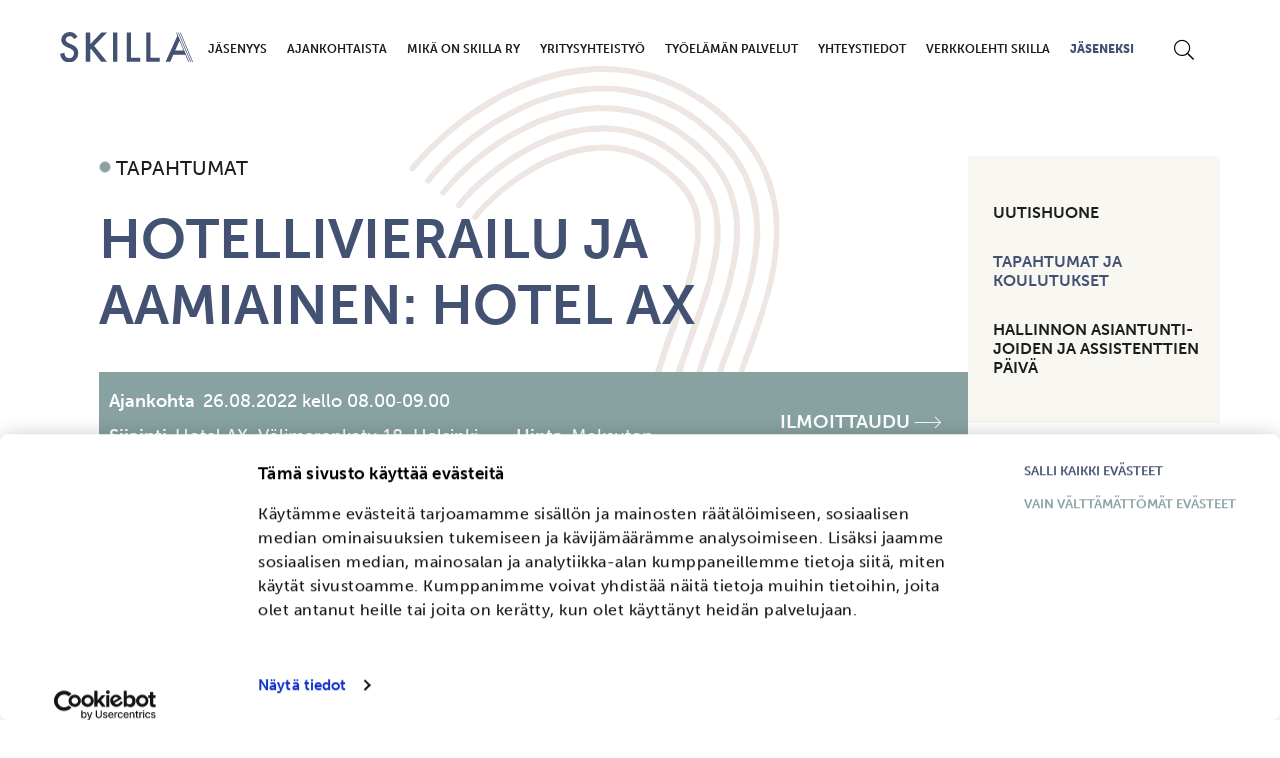

--- FILE ---
content_type: text/html; charset=UTF-8
request_url: https://www.skillary.fi/event/hotelax/
body_size: 10649
content:
<!DOCTYPE html>
<html lang="fi">
	<head>
<script>
  window.addEventListener("CookiebotOnDialogInit", function() {
    if (Cookiebot.getDomainUrlParam("CookiebotScan") === "true")
      Cookiebot.setOutOfRegion();
  });
</script>
        <script id="Cookiebot" src="https://consent.cookiebot.com/uc.js" data-cbid="957ed680-5ed7-4776-889e-acccaf0a7c20" data-blockingmode="auto" type="text/javascript"></script>
        
        <style>
            #CybotCookiebotDialog,
            #CybotCookiebotDialog * {
                font-family: "museo-sans", "Arial", "Helvetica Neue", "Helvetica", sans-serif !important;
                box-sizing: border-box !important;
            }

            #CybotCookiebotDialog {
                padding: 0px !important;
                box-shadow: 0px 0px 20px rgba(0, 0, 0, .2) !important;
            }

            #CybotCookiebotDialogBody {
                max-width: 800px !important;
                padding: 20px !important;
            }

            #CybotCookiebotDialogBodyContent {
                margin: 0 0 20px 0 !important;
                padding: 0 !important;
            }

            #CybotCookiebotDialogBodyContentTitle {
                font-family: "museo-sans", "Arial", "Helvetica Neue", "Helvetica", sans-serif !important;
                font-size: 17px !important;
                color: #000 !important;
                margin: 0 0 15px 0 !important;
            }

            #CybotCookiebotDialogBodyContentText {
                font-size: 16px !important;
                line-height: 1.55 !important;
                margin: 0 !important;
            }

            #CybotCookiebotDialogBodyButtons {
                margin: 0 !important;
                padding: 20px !important;
                justify-content: space-between;
            }

            #CybotCookiebotDialog .CybotCookiebotDialogBodyButton {
                font-family: "museo-sans", "Arial", "Helvetica Neue", "Helvetica", sans-serif !important;
                font-size: 13px !important;
                line-height: 1 !important;
                text-align: left !important;
                text-transform: uppercase;
                max-width: 100% !important;
                min-width: 100% !important;
                margin: 10px !important;
                padding: 0px !important;
                background-color: transparent !important;
                border: none !important;
            }

            #CybotCookiebotDialog #CybotCookiebotDialogBodyButtonDecline {
                color: #88a2a2 !important;
                margin-bottom: 15px !important;
            }

            #CybotCookiebotDialog #CybotCookiebotDialogBodyButtonAccept {
                color: #435272 !important;
            }

            #CybotCookiebotDialogDetail {
                max-width: 800px !important;
                margin: 0 auto !important;
                padding: 0 20px !important;
            }

            #CybotCookiebotDialogDetailBody {
                max-width: 100% !important;
            }

            @media screen and (min-width: 768px) {
                #CybotCookiebotDialog .CybotCookiebotDialogBodyButton {
                    max-width: 100% !important;
                    min-width: 35% !important;
                }

                #CybotCookiebotDialogBodyButtonDecline {
                    margin-bottom: 0px !important;
                }

                #CybotCookiebotDialogBodyButtonAccept {
                    margin-bottom: 15px !important;
                }
            }
            @media screen and (min-width: 1280px) {
                #CybotCookiebotDialog.CybotEdge #CybotCookiebotDialogFooter #CybotCookiebotDialogBodyButtonsWrapper {
                    flex-direction: column!important;
                }
            }

            @media screen and (max-width: 767px) {
                #CybotCookiebotDialog .CybotCookiebotDialogBodyButton {
                    max-width: 50% !important;
                    min-width: 50% !important;
                    text-align: center!important;
                }
            }


        </style>

        <!-- Global site tag (gtag.js) - Google Analytics -->
<script async type="text/plain" data-cookieconsent="statistics" src="https://www.googletagmanager.com/gtag/js?id=G-JBSLZT59Z5"></script>
<script type="text/plain" data-cookieconsent="statistics">
    window.dataLayer = window.dataLayer || [];
    function gtag(){dataLayer.push(arguments);}
    gtag('js', new Date());

    gtag('config', 'G-JBSLZT59Z5');
</script>
		<meta name="viewport" content="width=device-width, initial-scale=1.0">
		<meta charset="UTF-8">
        <link rel="apple-touch-icon" sizes="180x180" href="https://www.skillary.fi/wp-content/themes/skilla/images/favicons/apple-touch-icon.png">
<link rel="icon" type="image/png" sizes="32x32" href="https://www.skillary.fi/wp-content/themes/skilla/images/favicons/favicon-32x32.png">
<link rel="icon" type="image/png" sizes="16x16" href="https://www.skillary.fi/wp-content/themes/skilla/images/favicons/favicon-16x16.png">
<link rel="manifest" href="https://www.skillary.fi/wp-content/themes/skilla/images/favicons/site.webmanifest">
<meta name="msapplication-TileColor" content="#00aba9">
<meta name="theme-color" content="#ffffff">
		<script type="text/javascript">
			var pathInfo = {
				base: 'https://www.skillary.fi/wp-content/themes/skilla/',
				css: 'css/',
				js: 'js/',
				swf: 'swf/',
			}
		</script>
		<title>Hotellivierailu ja aamiainen: Hotel Ax &#8211; Skilla ry</title>
<meta name='robots' content='max-image-preview:large' />
<link rel='dns-prefetch' href='//static.addtoany.com' />
<link rel='dns-prefetch' href='//www.googletagmanager.com' />
<link rel='dns-prefetch' href='//use.typekit.net' />
<link rel="alternate" type="application/rss+xml" title="Skilla ry &raquo; syöte" href="https://www.skillary.fi/feed/" />
<link rel="alternate" type="application/rss+xml" title="Skilla ry &raquo; kommenttien syöte" href="https://www.skillary.fi/comments/feed/" />
<link rel="alternate" title="oEmbed (JSON)" type="application/json+oembed" href="https://www.skillary.fi/wp-json/oembed/1.0/embed?url=https%3A%2F%2Fwww.skillary.fi%2Fevent%2Fhotelax%2F&#038;lang=fi" />
<link rel="alternate" title="oEmbed (XML)" type="text/xml+oembed" href="https://www.skillary.fi/wp-json/oembed/1.0/embed?url=https%3A%2F%2Fwww.skillary.fi%2Fevent%2Fhotelax%2F&#038;format=xml&#038;lang=fi" />
<style id='wp-img-auto-sizes-contain-inline-css' type='text/css'>
img:is([sizes=auto i],[sizes^="auto," i]){contain-intrinsic-size:3000px 1500px}
/*# sourceURL=wp-img-auto-sizes-contain-inline-css */
</style>
<style id='wp-emoji-styles-inline-css' type='text/css'>

	img.wp-smiley, img.emoji {
		display: inline !important;
		border: none !important;
		box-shadow: none !important;
		height: 1em !important;
		width: 1em !important;
		margin: 0 0.07em !important;
		vertical-align: -0.1em !important;
		background: none !important;
		padding: 0 !important;
	}
/*# sourceURL=wp-emoji-styles-inline-css */
</style>
<style id='wp-block-library-inline-css' type='text/css'>
:root{--wp-block-synced-color:#7a00df;--wp-block-synced-color--rgb:122,0,223;--wp-bound-block-color:var(--wp-block-synced-color);--wp-editor-canvas-background:#ddd;--wp-admin-theme-color:#007cba;--wp-admin-theme-color--rgb:0,124,186;--wp-admin-theme-color-darker-10:#006ba1;--wp-admin-theme-color-darker-10--rgb:0,107,160.5;--wp-admin-theme-color-darker-20:#005a87;--wp-admin-theme-color-darker-20--rgb:0,90,135;--wp-admin-border-width-focus:2px}@media (min-resolution:192dpi){:root{--wp-admin-border-width-focus:1.5px}}.wp-element-button{cursor:pointer}:root .has-very-light-gray-background-color{background-color:#eee}:root .has-very-dark-gray-background-color{background-color:#313131}:root .has-very-light-gray-color{color:#eee}:root .has-very-dark-gray-color{color:#313131}:root .has-vivid-green-cyan-to-vivid-cyan-blue-gradient-background{background:linear-gradient(135deg,#00d084,#0693e3)}:root .has-purple-crush-gradient-background{background:linear-gradient(135deg,#34e2e4,#4721fb 50%,#ab1dfe)}:root .has-hazy-dawn-gradient-background{background:linear-gradient(135deg,#faaca8,#dad0ec)}:root .has-subdued-olive-gradient-background{background:linear-gradient(135deg,#fafae1,#67a671)}:root .has-atomic-cream-gradient-background{background:linear-gradient(135deg,#fdd79a,#004a59)}:root .has-nightshade-gradient-background{background:linear-gradient(135deg,#330968,#31cdcf)}:root .has-midnight-gradient-background{background:linear-gradient(135deg,#020381,#2874fc)}:root{--wp--preset--font-size--normal:16px;--wp--preset--font-size--huge:42px}.has-regular-font-size{font-size:1em}.has-larger-font-size{font-size:2.625em}.has-normal-font-size{font-size:var(--wp--preset--font-size--normal)}.has-huge-font-size{font-size:var(--wp--preset--font-size--huge)}.has-text-align-center{text-align:center}.has-text-align-left{text-align:left}.has-text-align-right{text-align:right}.has-fit-text{white-space:nowrap!important}#end-resizable-editor-section{display:none}.aligncenter{clear:both}.items-justified-left{justify-content:flex-start}.items-justified-center{justify-content:center}.items-justified-right{justify-content:flex-end}.items-justified-space-between{justify-content:space-between}.screen-reader-text{border:0;clip-path:inset(50%);height:1px;margin:-1px;overflow:hidden;padding:0;position:absolute;width:1px;word-wrap:normal!important}.screen-reader-text:focus{background-color:#ddd;clip-path:none;color:#444;display:block;font-size:1em;height:auto;left:5px;line-height:normal;padding:15px 23px 14px;text-decoration:none;top:5px;width:auto;z-index:100000}html :where(.has-border-color){border-style:solid}html :where([style*=border-top-color]){border-top-style:solid}html :where([style*=border-right-color]){border-right-style:solid}html :where([style*=border-bottom-color]){border-bottom-style:solid}html :where([style*=border-left-color]){border-left-style:solid}html :where([style*=border-width]){border-style:solid}html :where([style*=border-top-width]){border-top-style:solid}html :where([style*=border-right-width]){border-right-style:solid}html :where([style*=border-bottom-width]){border-bottom-style:solid}html :where([style*=border-left-width]){border-left-style:solid}html :where(img[class*=wp-image-]){height:auto;max-width:100%}:where(figure){margin:0 0 1em}html :where(.is-position-sticky){--wp-admin--admin-bar--position-offset:var(--wp-admin--admin-bar--height,0px)}@media screen and (max-width:600px){html :where(.is-position-sticky){--wp-admin--admin-bar--position-offset:0px}}

/*# sourceURL=wp-block-library-inline-css */
</style><style id='global-styles-inline-css' type='text/css'>
:root{--wp--preset--aspect-ratio--square: 1;--wp--preset--aspect-ratio--4-3: 4/3;--wp--preset--aspect-ratio--3-4: 3/4;--wp--preset--aspect-ratio--3-2: 3/2;--wp--preset--aspect-ratio--2-3: 2/3;--wp--preset--aspect-ratio--16-9: 16/9;--wp--preset--aspect-ratio--9-16: 9/16;--wp--preset--color--black: #000000;--wp--preset--color--cyan-bluish-gray: #abb8c3;--wp--preset--color--white: #ffffff;--wp--preset--color--pale-pink: #f78da7;--wp--preset--color--vivid-red: #cf2e2e;--wp--preset--color--luminous-vivid-orange: #ff6900;--wp--preset--color--luminous-vivid-amber: #fcb900;--wp--preset--color--light-green-cyan: #7bdcb5;--wp--preset--color--vivid-green-cyan: #00d084;--wp--preset--color--pale-cyan-blue: #8ed1fc;--wp--preset--color--vivid-cyan-blue: #0693e3;--wp--preset--color--vivid-purple: #9b51e0;--wp--preset--gradient--vivid-cyan-blue-to-vivid-purple: linear-gradient(135deg,rgb(6,147,227) 0%,rgb(155,81,224) 100%);--wp--preset--gradient--light-green-cyan-to-vivid-green-cyan: linear-gradient(135deg,rgb(122,220,180) 0%,rgb(0,208,130) 100%);--wp--preset--gradient--luminous-vivid-amber-to-luminous-vivid-orange: linear-gradient(135deg,rgb(252,185,0) 0%,rgb(255,105,0) 100%);--wp--preset--gradient--luminous-vivid-orange-to-vivid-red: linear-gradient(135deg,rgb(255,105,0) 0%,rgb(207,46,46) 100%);--wp--preset--gradient--very-light-gray-to-cyan-bluish-gray: linear-gradient(135deg,rgb(238,238,238) 0%,rgb(169,184,195) 100%);--wp--preset--gradient--cool-to-warm-spectrum: linear-gradient(135deg,rgb(74,234,220) 0%,rgb(151,120,209) 20%,rgb(207,42,186) 40%,rgb(238,44,130) 60%,rgb(251,105,98) 80%,rgb(254,248,76) 100%);--wp--preset--gradient--blush-light-purple: linear-gradient(135deg,rgb(255,206,236) 0%,rgb(152,150,240) 100%);--wp--preset--gradient--blush-bordeaux: linear-gradient(135deg,rgb(254,205,165) 0%,rgb(254,45,45) 50%,rgb(107,0,62) 100%);--wp--preset--gradient--luminous-dusk: linear-gradient(135deg,rgb(255,203,112) 0%,rgb(199,81,192) 50%,rgb(65,88,208) 100%);--wp--preset--gradient--pale-ocean: linear-gradient(135deg,rgb(255,245,203) 0%,rgb(182,227,212) 50%,rgb(51,167,181) 100%);--wp--preset--gradient--electric-grass: linear-gradient(135deg,rgb(202,248,128) 0%,rgb(113,206,126) 100%);--wp--preset--gradient--midnight: linear-gradient(135deg,rgb(2,3,129) 0%,rgb(40,116,252) 100%);--wp--preset--font-size--small: 13px;--wp--preset--font-size--medium: 20px;--wp--preset--font-size--large: 36px;--wp--preset--font-size--x-large: 42px;--wp--preset--spacing--20: 0.44rem;--wp--preset--spacing--30: 0.67rem;--wp--preset--spacing--40: 1rem;--wp--preset--spacing--50: 1.5rem;--wp--preset--spacing--60: 2.25rem;--wp--preset--spacing--70: 3.38rem;--wp--preset--spacing--80: 5.06rem;--wp--preset--shadow--natural: 6px 6px 9px rgba(0, 0, 0, 0.2);--wp--preset--shadow--deep: 12px 12px 50px rgba(0, 0, 0, 0.4);--wp--preset--shadow--sharp: 6px 6px 0px rgba(0, 0, 0, 0.2);--wp--preset--shadow--outlined: 6px 6px 0px -3px rgb(255, 255, 255), 6px 6px rgb(0, 0, 0);--wp--preset--shadow--crisp: 6px 6px 0px rgb(0, 0, 0);}:where(.is-layout-flex){gap: 0.5em;}:where(.is-layout-grid){gap: 0.5em;}body .is-layout-flex{display: flex;}.is-layout-flex{flex-wrap: wrap;align-items: center;}.is-layout-flex > :is(*, div){margin: 0;}body .is-layout-grid{display: grid;}.is-layout-grid > :is(*, div){margin: 0;}:where(.wp-block-columns.is-layout-flex){gap: 2em;}:where(.wp-block-columns.is-layout-grid){gap: 2em;}:where(.wp-block-post-template.is-layout-flex){gap: 1.25em;}:where(.wp-block-post-template.is-layout-grid){gap: 1.25em;}.has-black-color{color: var(--wp--preset--color--black) !important;}.has-cyan-bluish-gray-color{color: var(--wp--preset--color--cyan-bluish-gray) !important;}.has-white-color{color: var(--wp--preset--color--white) !important;}.has-pale-pink-color{color: var(--wp--preset--color--pale-pink) !important;}.has-vivid-red-color{color: var(--wp--preset--color--vivid-red) !important;}.has-luminous-vivid-orange-color{color: var(--wp--preset--color--luminous-vivid-orange) !important;}.has-luminous-vivid-amber-color{color: var(--wp--preset--color--luminous-vivid-amber) !important;}.has-light-green-cyan-color{color: var(--wp--preset--color--light-green-cyan) !important;}.has-vivid-green-cyan-color{color: var(--wp--preset--color--vivid-green-cyan) !important;}.has-pale-cyan-blue-color{color: var(--wp--preset--color--pale-cyan-blue) !important;}.has-vivid-cyan-blue-color{color: var(--wp--preset--color--vivid-cyan-blue) !important;}.has-vivid-purple-color{color: var(--wp--preset--color--vivid-purple) !important;}.has-black-background-color{background-color: var(--wp--preset--color--black) !important;}.has-cyan-bluish-gray-background-color{background-color: var(--wp--preset--color--cyan-bluish-gray) !important;}.has-white-background-color{background-color: var(--wp--preset--color--white) !important;}.has-pale-pink-background-color{background-color: var(--wp--preset--color--pale-pink) !important;}.has-vivid-red-background-color{background-color: var(--wp--preset--color--vivid-red) !important;}.has-luminous-vivid-orange-background-color{background-color: var(--wp--preset--color--luminous-vivid-orange) !important;}.has-luminous-vivid-amber-background-color{background-color: var(--wp--preset--color--luminous-vivid-amber) !important;}.has-light-green-cyan-background-color{background-color: var(--wp--preset--color--light-green-cyan) !important;}.has-vivid-green-cyan-background-color{background-color: var(--wp--preset--color--vivid-green-cyan) !important;}.has-pale-cyan-blue-background-color{background-color: var(--wp--preset--color--pale-cyan-blue) !important;}.has-vivid-cyan-blue-background-color{background-color: var(--wp--preset--color--vivid-cyan-blue) !important;}.has-vivid-purple-background-color{background-color: var(--wp--preset--color--vivid-purple) !important;}.has-black-border-color{border-color: var(--wp--preset--color--black) !important;}.has-cyan-bluish-gray-border-color{border-color: var(--wp--preset--color--cyan-bluish-gray) !important;}.has-white-border-color{border-color: var(--wp--preset--color--white) !important;}.has-pale-pink-border-color{border-color: var(--wp--preset--color--pale-pink) !important;}.has-vivid-red-border-color{border-color: var(--wp--preset--color--vivid-red) !important;}.has-luminous-vivid-orange-border-color{border-color: var(--wp--preset--color--luminous-vivid-orange) !important;}.has-luminous-vivid-amber-border-color{border-color: var(--wp--preset--color--luminous-vivid-amber) !important;}.has-light-green-cyan-border-color{border-color: var(--wp--preset--color--light-green-cyan) !important;}.has-vivid-green-cyan-border-color{border-color: var(--wp--preset--color--vivid-green-cyan) !important;}.has-pale-cyan-blue-border-color{border-color: var(--wp--preset--color--pale-cyan-blue) !important;}.has-vivid-cyan-blue-border-color{border-color: var(--wp--preset--color--vivid-cyan-blue) !important;}.has-vivid-purple-border-color{border-color: var(--wp--preset--color--vivid-purple) !important;}.has-vivid-cyan-blue-to-vivid-purple-gradient-background{background: var(--wp--preset--gradient--vivid-cyan-blue-to-vivid-purple) !important;}.has-light-green-cyan-to-vivid-green-cyan-gradient-background{background: var(--wp--preset--gradient--light-green-cyan-to-vivid-green-cyan) !important;}.has-luminous-vivid-amber-to-luminous-vivid-orange-gradient-background{background: var(--wp--preset--gradient--luminous-vivid-amber-to-luminous-vivid-orange) !important;}.has-luminous-vivid-orange-to-vivid-red-gradient-background{background: var(--wp--preset--gradient--luminous-vivid-orange-to-vivid-red) !important;}.has-very-light-gray-to-cyan-bluish-gray-gradient-background{background: var(--wp--preset--gradient--very-light-gray-to-cyan-bluish-gray) !important;}.has-cool-to-warm-spectrum-gradient-background{background: var(--wp--preset--gradient--cool-to-warm-spectrum) !important;}.has-blush-light-purple-gradient-background{background: var(--wp--preset--gradient--blush-light-purple) !important;}.has-blush-bordeaux-gradient-background{background: var(--wp--preset--gradient--blush-bordeaux) !important;}.has-luminous-dusk-gradient-background{background: var(--wp--preset--gradient--luminous-dusk) !important;}.has-pale-ocean-gradient-background{background: var(--wp--preset--gradient--pale-ocean) !important;}.has-electric-grass-gradient-background{background: var(--wp--preset--gradient--electric-grass) !important;}.has-midnight-gradient-background{background: var(--wp--preset--gradient--midnight) !important;}.has-small-font-size{font-size: var(--wp--preset--font-size--small) !important;}.has-medium-font-size{font-size: var(--wp--preset--font-size--medium) !important;}.has-large-font-size{font-size: var(--wp--preset--font-size--large) !important;}.has-x-large-font-size{font-size: var(--wp--preset--font-size--x-large) !important;}
/*# sourceURL=global-styles-inline-css */
</style>

<style id='classic-theme-styles-inline-css' type='text/css'>
/*! This file is auto-generated */
.wp-block-button__link{color:#fff;background-color:#32373c;border-radius:9999px;box-shadow:none;text-decoration:none;padding:calc(.667em + 2px) calc(1.333em + 2px);font-size:1.125em}.wp-block-file__button{background:#32373c;color:#fff;text-decoration:none}
/*# sourceURL=/wp-includes/css/classic-themes.min.css */
</style>
<link rel='stylesheet' id='typekit-fonts-css' href='https://use.typekit.net/knk2wpf.css?ver=b4d1b9b68855896b15454ffb135c0b41' type='text/css' media='all' />
<link rel='stylesheet' id='base-style-css' href='https://www.skillary.fi/wp-content/themes/skilla/style.css?ver=1682413594' type='text/css' media='all' />
<script type="text/javascript" src="https://www.skillary.fi/wp-includes/js/jquery/jquery.min.js?ver=3.7.1" id="jquery-core-js"></script>
<script type="text/javascript" src="https://www.skillary.fi/wp-includes/js/jquery/jquery-migrate.min.js?ver=3.4.1" id="jquery-migrate-js"></script>

<!-- Google tag (gtag.js) snippet added by Site Kit -->
<!-- Google Analytics snippet added by Site Kit -->
<script type="text/javascript" src="https://www.googletagmanager.com/gtag/js?id=GT-TQTHMKSM" id="google_gtagjs-js" async></script>
<script type="text/javascript" id="google_gtagjs-js-after">
/* <![CDATA[ */
window.dataLayer = window.dataLayer || [];function gtag(){dataLayer.push(arguments);}
gtag("set","linker",{"domains":["www.skillary.fi"]});
gtag("js", new Date());
gtag("set", "developer_id.dZTNiMT", true);
gtag("config", "GT-TQTHMKSM");
 window._googlesitekit = window._googlesitekit || {}; window._googlesitekit.throttledEvents = []; window._googlesitekit.gtagEvent = (name, data) => { var key = JSON.stringify( { name, data } ); if ( !! window._googlesitekit.throttledEvents[ key ] ) { return; } window._googlesitekit.throttledEvents[ key ] = true; setTimeout( () => { delete window._googlesitekit.throttledEvents[ key ]; }, 5 ); gtag( "event", name, { ...data, event_source: "site-kit" } ); }; 
//# sourceURL=google_gtagjs-js-after
/* ]]> */
</script>
<link rel="https://api.w.org/" href="https://www.skillary.fi/wp-json/" /><link rel="EditURI" type="application/rsd+xml" title="RSD" href="https://www.skillary.fi/xmlrpc.php?rsd" />
<link rel="canonical" href="https://www.skillary.fi/event/hotelax/" />
<link rel='shortlink' href='https://www.skillary.fi/?p=2602' />
<meta name="generator" content="Site Kit by Google 1.170.0" />
<!-- Google AdSense meta tags added by Site Kit -->
<meta name="google-adsense-platform-account" content="ca-host-pub-2644536267352236">
<meta name="google-adsense-platform-domain" content="sitekit.withgoogle.com">
<!-- End Google AdSense meta tags added by Site Kit -->
		<style type="text/css" id="wp-custom-css">
			.page-template-template-materials-listing .material-cards .h5, .material-cards .catg, .main-content h1 {
    word-break: normal;
}
.lang-item-sv {
	display:none;
}
@media (min-width: 768px) {
	.image-with-text .card {
    max-width: 375px;
	}
}
.magazine .article-full .txt {
    justify-content: center;
}
.article-content h3 {
		padding-top: 34px;
}
@media (max-width: 524px) {
	.main-content img.alignright {
    float:none;
    margin: 4px 0 4px 0;
	}
}
@media (min-width: 1024px) {
.content-holder {
    flex-direction: row-reverse;
	}
}

@media (max-width: 767px) {
	 .main-content h1 {
			word-break: break-word;
	}
	.main-content .box h2>a {
			word-break: break-word;
	}
}		</style>
			</head>
	<body class="wp-singular event-template-default single single-event postid-2602 wp-theme-skilla">
		<div class="wrapper">
			<header class="header">
				<div class="container">
					<div class="logo">
												<a href="https://www.skillary.fi"><img src="https://www.skillary.fi/wp-content/themes/skilla/images/logo.svg" alt="Skilla ry"></a>
					</div>
																<a href="#" class="nav-opener"><span>Menu</span></a>
						<div class="nav-bar">
                            <div class="search-opener-container">
                                <a href="https://www.skillary.fi/?s=" class="search-opener"><i class="fal fa-search"></i></a>
                            </div>
							<nav class="nav"><ul id="menu-primary-navigation" class="menu"><li id="menu-item-528" class="menu-item menu-item-type-post_type menu-item-object-page menu-item-has-children menu-item-528"><a href="https://www.skillary.fi/jasenyys/">Jäsenyys</a>
<div class='sub-menu-wrap'><ul class='sub-menu'>
	<li id="menu-item-723" class="menu-item menu-item-type-post_type menu-item-object-page menu-item-723"><a href="https://www.skillary.fi/jasenyys/liity-jaseneksi/">Liity jäseneksi</a></li>
	<li id="menu-item-4417" class="menu-item menu-item-type-post_type menu-item-object-page menu-item-4417"><a href="https://www.skillary.fi/jasenyys/lta/">Liiketalouden ammattilainen, olet nyt osa Skillaa – koska osaajia tarvitaan aina</a></li>
	<li id="menu-item-724" class="menu-item menu-item-type-post_type menu-item-object-page menu-item-724"><a href="https://www.skillary.fi/jasenyys/opiskelijalle/">Opiskelijalle</a></li>
	<li id="menu-item-720" class="menu-item menu-item-type-post_type menu-item-object-page menu-item-720"><a href="https://www.skillary.fi/jasenyys/jasenedut/">Jäsenedut</a></li>
	<li id="menu-item-721" class="menu-item menu-item-type-post_type menu-item-object-page menu-item-721"><a href="https://www.skillary.fi/jasenyys/jasenmaksut/">Jäsenmaksut</a></li>
	<li id="menu-item-725" class="menu-item menu-item-type-post_type menu-item-object-page menu-item-725"><a href="https://www.skillary.fi/jasenyys/osallistu-toimintaan/">Osallistu toimintaan</a></li>
	<li id="menu-item-5484" class="menu-item menu-item-type-post_type menu-item-object-page menu-item-5484"><a href="https://www.skillary.fi/jasenyys/tule-mukaan-aluetoimintaan/">Tule mukaan aluetoi&shy;mintaan!</a></li>
	<li id="menu-item-717" class="menu-item menu-item-type-post_type menu-item-object-page menu-item-717"><a href="https://www.skillary.fi/jasenyys/jasentietojen-paivitys/">Jäsentietojen päivitys</a></li>
	<li id="menu-item-726" class="menu-item menu-item-type-post_type menu-item-object-page menu-item-726"><a href="https://www.skillary.fi/jasenyys/kerrokollegalle/">Kerro meistä kollegallesi</a></li>
	<li id="menu-item-722" class="menu-item menu-item-type-post_type menu-item-object-page menu-item-722"><a href="https://www.skillary.fi/jasenyys/jasenyydesta-kysyttya/">Jäsenyydestä kysyttyä</a></li>
</ul></div>
</li>
<li id="menu-item-526" class="menu-item menu-item-type-post_type menu-item-object-page menu-item-has-children menu-item-526"><a href="https://www.skillary.fi/ajankohtaista/">Ajankohtaista</a>
<div class='sub-menu-wrap'><ul class='sub-menu'>
	<li id="menu-item-714" class="menu-item menu-item-type-post_type menu-item-object-page current_page_parent menu-item-714"><a href="https://www.skillary.fi/ajankohtaista/uutishuone/">Uutishuone</a></li>
	<li id="menu-item-716" class="menu-item menu-item-type-post_type menu-item-object-page menu-item-716"><a href="https://www.skillary.fi/ajankohtaista/tapahtumat-ja-koulutukset/">Tapahtumat ja koulutukset</a></li>
	<li id="menu-item-1081" class="menu-item menu-item-type-post_type menu-item-object-page menu-item-1081"><a href="https://www.skillary.fi/ajankohtaista/hallinto-ja-assistenttipaiva/">Hallinnon asiantunti&shy;joiden ja assistenttien päivä</a></li>
</ul></div>
</li>
<li id="menu-item-529" class="menu-item menu-item-type-post_type menu-item-object-page menu-item-has-children menu-item-529"><a href="https://www.skillary.fi/skilla-ry/">Mikä on Skilla ry</a>
<div class='sub-menu-wrap'><ul class='sub-menu'>
	<li id="menu-item-719" class="menu-item menu-item-type-post_type menu-item-object-page menu-item-719"><a href="https://www.skillary.fi/skilla-ry/edunvalvonta/">Edunvalvonta</a></li>
	<li id="menu-item-728" class="menu-item menu-item-type-post_type menu-item-object-page menu-item-728"><a href="https://www.skillary.fi/skilla-ry/hallitus/">Hallitus</a></li>
	<li id="menu-item-2280" class="menu-item menu-item-type-post_type menu-item-object-page menu-item-2280"><a href="https://www.skillary.fi/skilla-ry/tietoa-jasenistosta/">Tietoa jäsenistöstä</a></li>
	<li id="menu-item-729" class="menu-item menu-item-type-post_type menu-item-object-page menu-item-729"><a href="https://www.skillary.fi/skilla-ry/jarjeston-historia/">Järjestön historia</a></li>
	<li id="menu-item-943" class="menu-item menu-item-type-post_type menu-item-object-page menu-item-943"><a href="https://www.skillary.fi/skilla-ry/saannot/">Säännöt</a></li>
	<li id="menu-item-732" class="menu-item menu-item-type-post_type menu-item-object-page menu-item-732"><a href="https://www.skillary.fi/skilla-ry/strategia/">Strategia</a></li>
	<li id="menu-item-1197" class="menu-item menu-item-type-post_type menu-item-object-page menu-item-1197"><a href="https://www.skillary.fi/skilla-ry/materiaalit/">Materiaalit</a></li>
	<li id="menu-item-4314" class="menu-item menu-item-type-post_type menu-item-object-page menu-item-4314"><a href="https://www.skillary.fi/skilla-ry/turvallisen-tilan-periaatteet/">Turvallisen tilan periaatteet</a></li>
	<li id="menu-item-2853" class="menu-item menu-item-type-post_type menu-item-object-page menu-item-2853"><a href="https://www.skillary.fi/?page_id=2841">Green Office</a></li>
</ul></div>
</li>
<li id="menu-item-533" class="menu-item menu-item-type-post_type menu-item-object-page menu-item-533"><a href="https://www.skillary.fi/yritysyhteistyo/">Yritysyhteistyö</a></li>
<li id="menu-item-530" class="menu-item menu-item-type-post_type menu-item-object-page menu-item-has-children menu-item-530"><a href="https://www.skillary.fi/tyoelaman-palvelut/">Työelämän palvelut</a>
<div class='sub-menu-wrap'><ul class='sub-menu'>
	<li id="menu-item-733" class="menu-item menu-item-type-post_type menu-item-object-page menu-item-733"><a href="https://www.skillary.fi/tyoelaman-palvelut/palkkasuositukset/">Palkkasuositukset</a></li>
	<li id="menu-item-734" class="menu-item menu-item-type-post_type menu-item-object-page menu-item-734"><a href="https://www.skillary.fi/tyoelaman-palvelut/tyopaikkaporssi/">Työpaikkapörssi</a></li>
	<li id="menu-item-735" class="menu-item menu-item-type-post_type menu-item-object-page menu-item-735"><a href="https://www.skillary.fi/tyoelaman-palvelut/uravalmennus/">Uravalmennus</a></li>
	<li id="menu-item-5831" class="menu-item menu-item-type-post_type menu-item-object-page menu-item-5831"><a href="https://www.skillary.fi/tyoelaman-palvelut/tutkimukset/">Tutkimukset</a></li>
	<li id="menu-item-5156" class="menu-item menu-item-type-post_type menu-item-object-page menu-item-5156"><a href="https://www.skillary.fi/tyoelaman-palvelut/miten-rakentaa-hyva-cv/">Miten rakentaa hyvä CV?</a></li>
	<li id="menu-item-5169" class="menu-item menu-item-type-post_type menu-item-object-page menu-item-5169"><a href="https://www.skillary.fi/tyoelaman-palvelut/nain-teet-vakuuttavan-hakemuskirjeen-rekrytoijan-muistilista-hakemuskirjeen-tekoon/">Näin teet vakuuttavan hakemuskirjeen</a></li>
	<li id="menu-item-5184" class="menu-item menu-item-type-post_type menu-item-object-page menu-item-5184"><a href="https://www.skillary.fi/tyoelaman-palvelut/kuinka-onnistua-tyohaastattelussa/">Kuinka onnistua työhaastattelussa?</a></li>
</ul></div>
</li>
<li id="menu-item-532" class="menu-item menu-item-type-post_type menu-item-object-page menu-item-532"><a href="https://www.skillary.fi/yhteystiedot/">Yhteystiedot</a></li>
<li id="menu-item-2023" class="menu-item menu-item-type-post_type menu-item-object-page menu-item-2023"><a href="https://www.skillary.fi/verkkolehti/">Verkkolehti Skilla</a></li>
<li id="menu-item-618" class="menu-item menu-item-type-post_type menu-item-object-page menu-item-618"><a href="https://www.skillary.fi/jasenyys/liity-jaseneksi/">Jäseneksi</a></li>
</ul></nav>						</div>
									</div>
			</header>
			<main class="main">
	<div class="container">
		<div class="content-holder">
			<div class="sidebar sidebar-event">
					<div class="sub-nav open-close theme-light">
		<strong class="h3"><a href="#" class="subnav-opener">Tapahtumat ja koulutukset</a></strong>
		<ul class="subnav">
							<li class="">
					<a href="https://www.skillary.fi/ajankohtaista/uutishuone/">Uutishuone</a>				</li>
							<li class="active">
					<a href="https://www.skillary.fi/ajankohtaista/tapahtumat-ja-koulutukset/">Tapahtumat ja koulutukset</a>				</li>
							<li class="">
					<a href="https://www.skillary.fi/ajankohtaista/hallinto-ja-assistenttipaiva/">Hallinnon asiantunti&shy;joiden ja assistenttien päivä</a>				</li>
					</ul>
	</div>
					
				<div class="line">
					<span class="icon-line-3"></span>
				</div>
			</div>
							<div class="main-content">
					<div class="event-details">
																				<strong class="catg" data-categories="theme-green">TAPAHTUMAT</strong>
												<h1>Hotellivierailu ja aamiainen: Hotel Ax</h1>						<div class="info-box theme-green">
							<div class="info">
								<strong>Ajankohta</strong>
								<span>
																		26.08.2022																												kello 08.00&dash;09.00																	</span>
							</div>
							<div class="row flex">
																	<div class="info">
										<strong>Sijainti</strong>
										<address>Hotel AX, Välimerenkatu 18, Helsinki</address>
									</div>
																									<div class="info">
										<strong>Hinta</strong>
										<span>Maksuton</span>
									</div>
															</div>
                                                            <a href="https://www.lyyti.in/hotelax" target="_blank" class="more">
                                    ilmoittaudu <span class="icon-arrow-right"></span>
                                </a>
                            						</div>
                        <div class="text-content-container">
                            <p><img fetchpriority="high" decoding="async" class="size-medium wp-image-2647 alignleft" src="https://www.skillary.fi/wp-content/uploads/2022/06/Ravintola-AX-300x200.jpeg" alt="" width="300" height="200" srcset="https://www.skillary.fi/wp-content/uploads/2022/06/Ravintola-AX-300x200.jpeg 300w, https://www.skillary.fi/wp-content/uploads/2022/06/Ravintola-AX-1024x683.jpeg 1024w, https://www.skillary.fi/wp-content/uploads/2022/06/Ravintola-AX-768x512.jpeg 768w, https://www.skillary.fi/wp-content/uploads/2022/06/Ravintola-AX-1536x1024.jpeg 1536w" sizes="(max-width: 300px) 100vw, 300px" />Skillan jäsen, lämpimästi tervetuloa tutustumaan <a href="https://hotelax.fi/" target="_blank" rel="noopener">Hotel AX:iin</a> pe 26.8. klo 8 buffetaamiaisen ja tilaesittelyn merkeissä! Hotel AX on aivan uudenlainen taiteen leikkikenttä ja paikka rentouttavalle inspiraatiolle. Hotel AX avaa oven taiteeseen, maailmaan joka näyttää toiselta kuin tämä yhteinen ympäröivä. Hotel AX on kompassi Helsingin taidetarjontaan, samalla kun se on jo itsessään taide-elämys.</p>
<div data-pm-slice="1 1 []" data-en-clipboard="true">
<p>Aloitamme aamun herkullisella buffetaamiaisella, minkä jälkeen pääsemme tutustumaan tarkemmin hotellin tiloihin. Lämpimästi tervetuloa!</p>
<p>Tapahtumaan mahtuu max. 20 Skillan työssäkäyvää jäsentä. Ilmoittautumiset viimeistään pe 19.8. klo 12.</p>
<p>Peruutusehdot:<br />
Osallistuminen on peruutettava viimeistään 24 tuntia ennen tilaisuuden alkua (pois lukien sairaustapauksissa). Ilmoittamatta poisjääneiltä laskutetaan 25€ peruutusmaksu. Kiitos, kun autat meitä tarjoamaan parasta mahdollista vastinetta jäsenmaksullesi!</p>
</div>
<div>
<hr />
<p><em>Tilaisuutemme järjestetään yhteistyössä TJS Opintokeskuksen kanssa.</em></p>
</div>
                        </div>
						<div class="events-foot">
							<strong class="h4">Kutsu kaveri mukaan</strong>
														<a href="https://www.skillary.fi/ajankohtaista/tapahtumat-ja-koulutukset/" class="more left">Takaisin <span class="icon-arrow-right"></span></a>
														<ul class="social-networks large a2a_kit a2a_default_style">
	<li><a href="javascript:;" class="a2a_button_facebook facebook"><i class="fab fa-facebook-f"></i></a></li>
	<li><a href="javascript:;" class="a2a_button_twitter twitter"><i class="fab fa-twitter"></i></a></li>
	<li><a href="javascript:;" class="a2a_button_linkedin linkedin"><i class="fab fa-linkedin-in"></i></a></li>
	<li><a href="javascript:;" class="a2a_button_link link"><i class="far fa-link"></i></a></li>
	<li><a href="javascript:;" class="a2a_button_whatsapp whatsapp"><i class="fab fa-whatsapp"></i></a></li>
</ul>
                                                            <a href="https://www.lyyti.in/hotelax" target="_blank" class="more">
                                    ilmoittaudu <span class="icon-arrow-right"></span>
                                </a>
                            						</div>
					</div>
				</div>
					</div>
	</div>
	        <div class="cta">
            <div class="cta-txt theme-sand">
                <div class="wrap">
                    <h3>Kiinnostuitko jäsenyydestä? </h3>
                    <p>Liittymällä jäseneksi saat käyttöösi kaikki tarjoamme palvelut ja edut sekä pääset osaksi mahtavaa kollegaverkostoa! </p>
                    <a href="https://www.skillary.fi/jasenyys/liity-jaseneksi/" class="more">LIITY JÄSENEKSI <span class="icon-arrow-right"></span></a>                </div>
            </div>
            <div class="img bg-cover">
                <img src="https://www.skillary.fi/wp-content/uploads/2021/03/Skillary-21-e1616481074209-1024x887.jpg" class="attachment-large size-large" alt="" decoding="async" loading="lazy" srcset="https://www.skillary.fi/wp-content/uploads/2021/03/Skillary-21-e1616481074209-1024x887.jpg 1024w, https://www.skillary.fi/wp-content/uploads/2021/03/Skillary-21-e1616481074209-300x260.jpg 300w, https://www.skillary.fi/wp-content/uploads/2021/03/Skillary-21-e1616481074209-768x665.jpg 768w, https://www.skillary.fi/wp-content/uploads/2021/03/Skillary-21-e1616481074209.jpg 1365w" sizes="(max-width: 1024px) 100vw, 1024px" />            </div>
        </div>
			</main>
			<footer class="footer theme-light">
				<div class="container">
					<div class="line"><span class="icon-line-3"></span></div>
											<strong class="h4">Skilla ry</strong>
										<div class="row">
													<div class="address"><address>Snellmaninkatu 19–21 F 13<br>
00170 Helsinki</address>
040 571 1038  /  
<a href="mailto:toimisto@skillary.fi">toimisto@skillary.fi</a></div>
																			<div class="f-nav">
								<ul><li id="menu-item-516" class="menu-item menu-item-type-post_type menu-item-object-page menu-item-516"><a href="https://www.skillary.fi/jasenyys/">Jäsenyys</a></li>
<li id="menu-item-518" class="menu-item menu-item-type-post_type menu-item-object-page menu-item-518"><a href="https://www.skillary.fi/tyoelaman-palvelut/">Työelämän palvelut</a></li>
<li id="menu-item-515" class="menu-item menu-item-type-post_type menu-item-object-page menu-item-515"><a href="https://www.skillary.fi/ajankohtaista/">Ajankohtaista</a></li>
<li id="menu-item-517" class="menu-item menu-item-type-post_type menu-item-object-page menu-item-517"><a href="https://www.skillary.fi/skilla-ry/">Mikä on Skilla ry</a></li>
<li id="menu-item-521" class="menu-item menu-item-type-post_type menu-item-object-page menu-item-521"><a href="https://www.skillary.fi/yritysyhteistyo/">Yritysyhteistyö</a></li>
<li id="menu-item-520" class="menu-item menu-item-type-post_type menu-item-object-page menu-item-520"><a href="https://www.skillary.fi/yhteystiedot/">Yhteystiedot</a></li>
<li id="menu-item-619" class="menu-item menu-item-type-post_type menu-item-object-page menu-item-619"><a href="https://www.skillary.fi/jasenyys/liity-jaseneksi/">Jäseneksi</a></li>
<li id="menu-item-1000" class="menu-item menu-item-type-post_type menu-item-object-page menu-item-privacy-policy menu-item-1000"><a rel="privacy-policy" href="https://www.skillary.fi/skilla-ry/tietosuoja/">Henkilötietojen käsittely</a></li>
<li id="menu-item-1928" class="menu-item menu-item-type-post_type menu-item-object-page menu-item-1928"><a href="https://www.skillary.fi/verkkolehti/">Verkkolehti Skilla</a></li>
<li id="menu-item-2124" class="menu-item menu-item-type-custom menu-item-object-custom menu-item-2124"><a href="https://www.akavanerityisalat.fi/">Akavan Erityisalat</a></li>
<li id="menu-item-2125" class="menu-item menu-item-type-custom menu-item-object-custom menu-item-2125"><a href="https://www.akava.fi/">Akava</a></li>
</ul>							</div>
																			<ul class="social-networks">
																	<li><a href="https://www.linkedin.com/company/skilla-ry/" target="_blank" class="facebook"><i class="fab fa-linkedin-in"></i></a></li>
																	<li><a href="https://www.instagram.com/skilla_ry/" target="_blank" class="instagram"><i class="fab fa-instagram"></i></a></li>
																	<li><a href="https://www.facebook.com/skillayhdistys" target="_blank" class="facebook"><i class="fab fa-facebook-f"></i></a></li>
															</ul>
											</div>
				</div>
			</footer>
		</div>
		<script type="speculationrules">
{"prefetch":[{"source":"document","where":{"and":[{"href_matches":"/*"},{"not":{"href_matches":["/wp-*.php","/wp-admin/*","/wp-content/uploads/*","/wp-content/*","/wp-content/plugins/*","/wp-content/themes/skilla/*","/*\\?(.+)"]}},{"not":{"selector_matches":"a[rel~=\"nofollow\"]"}},{"not":{"selector_matches":".no-prefetch, .no-prefetch a"}}]},"eagerness":"conservative"}]}
</script>
<script type="text/javascript" id="main-script-js-extra">
/* <![CDATA[ */
var ajax_object = {"ajaxurl":"https://www.skillary.fi/wp-admin/admin-ajax.php","nonce":"29b7959636"};
//# sourceURL=main-script-js-extra
/* ]]> */
</script>
<script type="text/javascript" src="https://www.skillary.fi/wp-content/themes/skilla/script.js?ver=b4d1b9b68855896b15454ffb135c0b41" id="main-script-js"></script>
<script type="text/javascript" src="https://static.addtoany.com/menu/page.js?ver=b4d1b9b68855896b15454ffb135c0b41" id="add-to-any-js"></script>
<script id="wp-emoji-settings" type="application/json">
{"baseUrl":"https://s.w.org/images/core/emoji/17.0.2/72x72/","ext":".png","svgUrl":"https://s.w.org/images/core/emoji/17.0.2/svg/","svgExt":".svg","source":{"concatemoji":"https://www.skillary.fi/wp-includes/js/wp-emoji-release.min.js?ver=b4d1b9b68855896b15454ffb135c0b41"}}
</script>
<script type="module">
/* <![CDATA[ */
/*! This file is auto-generated */
const a=JSON.parse(document.getElementById("wp-emoji-settings").textContent),o=(window._wpemojiSettings=a,"wpEmojiSettingsSupports"),s=["flag","emoji"];function i(e){try{var t={supportTests:e,timestamp:(new Date).valueOf()};sessionStorage.setItem(o,JSON.stringify(t))}catch(e){}}function c(e,t,n){e.clearRect(0,0,e.canvas.width,e.canvas.height),e.fillText(t,0,0);t=new Uint32Array(e.getImageData(0,0,e.canvas.width,e.canvas.height).data);e.clearRect(0,0,e.canvas.width,e.canvas.height),e.fillText(n,0,0);const a=new Uint32Array(e.getImageData(0,0,e.canvas.width,e.canvas.height).data);return t.every((e,t)=>e===a[t])}function p(e,t){e.clearRect(0,0,e.canvas.width,e.canvas.height),e.fillText(t,0,0);var n=e.getImageData(16,16,1,1);for(let e=0;e<n.data.length;e++)if(0!==n.data[e])return!1;return!0}function u(e,t,n,a){switch(t){case"flag":return n(e,"\ud83c\udff3\ufe0f\u200d\u26a7\ufe0f","\ud83c\udff3\ufe0f\u200b\u26a7\ufe0f")?!1:!n(e,"\ud83c\udde8\ud83c\uddf6","\ud83c\udde8\u200b\ud83c\uddf6")&&!n(e,"\ud83c\udff4\udb40\udc67\udb40\udc62\udb40\udc65\udb40\udc6e\udb40\udc67\udb40\udc7f","\ud83c\udff4\u200b\udb40\udc67\u200b\udb40\udc62\u200b\udb40\udc65\u200b\udb40\udc6e\u200b\udb40\udc67\u200b\udb40\udc7f");case"emoji":return!a(e,"\ud83e\u1fac8")}return!1}function f(e,t,n,a){let r;const o=(r="undefined"!=typeof WorkerGlobalScope&&self instanceof WorkerGlobalScope?new OffscreenCanvas(300,150):document.createElement("canvas")).getContext("2d",{willReadFrequently:!0}),s=(o.textBaseline="top",o.font="600 32px Arial",{});return e.forEach(e=>{s[e]=t(o,e,n,a)}),s}function r(e){var t=document.createElement("script");t.src=e,t.defer=!0,document.head.appendChild(t)}a.supports={everything:!0,everythingExceptFlag:!0},new Promise(t=>{let n=function(){try{var e=JSON.parse(sessionStorage.getItem(o));if("object"==typeof e&&"number"==typeof e.timestamp&&(new Date).valueOf()<e.timestamp+604800&&"object"==typeof e.supportTests)return e.supportTests}catch(e){}return null}();if(!n){if("undefined"!=typeof Worker&&"undefined"!=typeof OffscreenCanvas&&"undefined"!=typeof URL&&URL.createObjectURL&&"undefined"!=typeof Blob)try{var e="postMessage("+f.toString()+"("+[JSON.stringify(s),u.toString(),c.toString(),p.toString()].join(",")+"));",a=new Blob([e],{type:"text/javascript"});const r=new Worker(URL.createObjectURL(a),{name:"wpTestEmojiSupports"});return void(r.onmessage=e=>{i(n=e.data),r.terminate(),t(n)})}catch(e){}i(n=f(s,u,c,p))}t(n)}).then(e=>{for(const n in e)a.supports[n]=e[n],a.supports.everything=a.supports.everything&&a.supports[n],"flag"!==n&&(a.supports.everythingExceptFlag=a.supports.everythingExceptFlag&&a.supports[n]);var t;a.supports.everythingExceptFlag=a.supports.everythingExceptFlag&&!a.supports.flag,a.supports.everything||((t=a.source||{}).concatemoji?r(t.concatemoji):t.wpemoji&&t.twemoji&&(r(t.twemoji),r(t.wpemoji)))});
//# sourceURL=https://www.skillary.fi/wp-includes/js/wp-emoji-loader.min.js
/* ]]> */
</script>
	</body>
</html>


--- FILE ---
content_type: text/javascript
request_url: https://www.skillary.fi/wp-content/themes/skilla/script.js?ver=b4d1b9b68855896b15454ffb135c0b41
body_size: 17385
content:
function initDelay(e,o){var r=0;return function(){var c=this,d=arguments;clearTimeout(r),r=setTimeout((function(){e.apply(c,d)}),o||0)}}function initGetParams(e,o){if(o){var r=e;delete r.page;var c=jQuery.param(r);window.history.replaceState(null,null,"?"+encodeURI(c))}}function initDatepicker(){var e,o;jQuery("input.datepicker").uiDatepicker({dateFormat:"mm/yy",showButtonPanel:!0,changeMonth:!0,changeYear:!0,firstDay:1,beforeShow:function(){jQuery("#ui-datepicker-div .ui-datepicker-year")[0]&&e&&setTimeout((function(){jQuery("#ui-datepicker-div .ui-datepicker-year").val(e),jQuery("#ui-datepicker-div .ui-datepicker-month").val(o)}),20)},onClose:function(r,c){if(function isDonePressed(){return jQuery("#ui-datepicker-div").html().indexOf("ui-datepicker-close ui-state-default ui-priority-primary ui-corner-all ui-state-hover")>-1}()){var d=jQuery("#ui-datepicker-div .ui-datepicker-month :selected").val(),p=jQuery("#ui-datepicker-div .ui-datepicker-year :selected").val();jQuery(this).datepicker("setDate",new Date(p,d,1)),jQuery(c.input).trigger("filterAction"),e=p,o=d}}})}function initFilterAction(){var e="list-view",o=".material-cards",r="active",c="js-hidden",d="js-hidden-by-date",p="no-result",f=300;jQuery("[data-filter-area]").each((function(){var e,o,f=jQuery(this),g=f.find("[data-filters] li"),m=f.find("[data-filter-section]"),y=f.find(".filter-nav"),v=y.find(".filter-opener");f.find(".datepicker-field").uiDatepicker({dateFormat:"mm/yy",showButtonPanel:!0,changeMonth:!0,changeYear:!0,beforeShow:function(){jQuery("#ui-datepicker-div .ui-datepicker-year")[0]&&e&&setTimeout((function(){jQuery("#ui-datepicker-div .ui-datepicker-year").val(e),jQuery("#ui-datepicker-div .ui-datepicker-month").val(o)}),20)},onChangeMonthYear:function(r,c){m.addClass(d),f.removeClass(p),f.addClass("filter-active");var g=m.filter((function(){var e=jQuery(this).data("filterSection").split("."),o=new Date(e[2].length<4?"20"+e[2]:e[2],e[0]-1);return o.getFullYear()>r||o.getFullYear()==r&&o.getMonth()+1>=c}));g.removeClass(d),g.length||f.addClass(p),r=+r,c-=1,jQuery(this).datepicker("setDate",new Date(r,c,1)),e=r,o=c}}),m.each((function(){var e=jQuery(this),o=e.find("[data-filter-item]");e.data("items",o)})),g.each((function(){var e=jQuery(this),o=e.find("a"),d=e.data("categories");o.on("click",(function(p){p.preventDefault(),p.stopPropagation(),setTimeout((function(){g.removeClass(r)}),250),m.removeClass(c),y.data("OpenClose").hideSlide(),v.text(o.text()),m.each((function(){var o=jQuery(this);setTimeout((function(){e.addClass(r)}),260),o.data("items").removeClass(c);var p=o.data("items").filter("."+d);"all"!==d&&(o.data("items").not(p).addClass(c),p.length||o.addClass(c))}))}))}))})),jQuery("[data-ajax-filter-container]").each((function(){var e=jQuery(this),o=e.data("action"),c=e.find("[data-filters] li"),d=e.find("[data-items-container]"),p=e.find(".year-filter"),g=e.find(".drop-opener"),m=p.find("[data-filters] a"),y=e.find("input.datepicker"),v=e.find(".filter-nav"),_=v.find(".filter-opener"),C=void 0!==e.data("get-params"),w=2;function initLoadBtn(){var r=e.find(".show-more");r.find(".more").on("click",(function(e){e.preventDefault(),window.ajaxData.page=w,w++,r.remove();var c=jQuery('<div class="wrap"></div>');ajaxLoad(o,window.ajaxData,(function(e){c.html(e),c.appendTo(d),c.find("*").eq(0).unwrap(".wrap"),initBgImage(),initPagination(),initLoadBtn(),setTimeout((function(){d.css({height:""})}),f)}))}))}function initPagination(){d.find(".pagination a").each((function(){jQuery(this).on("click",(function(e){e.preventDefault(),window.ajaxData.page=jQuery(this).text(),d.css({minHeight:d.height()}),d.empty(),ajaxLoad(o,window.ajaxData,(function(e){d.html(e),initBgImage(),initPagination(),setTimeout((function(){d.css({minHeight:0})}),f)}))}))}))}function ajaxLoad(e,o,r){jQuery.ajax({url:ajax_object.ajaxurl,type:"POST",data:{action:e,ajax_data:jQuery.param(o),_ajax_nonce:ajax_object.nonce},success:function(e){"function"==typeof r&&r(e)},error:function(e){console.log(e)}})}window.ajaxData={},m.on("click",(function(e){e.preventDefault(),g.text(jQuery(this).text()),p.removeClass("drop-active")})),y.on("filterAction",(function(){d.css({height:d.height()}),d.empty(),window.ajaxData.date=this.value,ajaxLoad(o,window.ajaxData,(function(e){d.html(e),initBgImage(),initPagination(),setTimeout((function(){d.css({height:""})}),f)}))})),function initSearch(){jQuery("[data-ajax-filter-container]").find(".search-form [name=search]").on("keyup",initDelay((function(e){e.preventDefault(),window.ajaxData.search=jQuery(this).val(),initGetParams(window.ajaxData,C),d.css({minHeight:d.height()}),d.empty(),ajaxLoad(o,window.ajaxData,(function(e){d.html(e),initLoadBtn(),setTimeout((function(){d.css({minHeight:0})}),f)}))}),500))}(),initPagination(),initLoadBtn(),c.each((function(){var e=jQuery(this),p=e.find("a");p.on("click",(function(g){g.preventDefault(),g.stopPropagation(),void 0!==p.data("term-id")?window.ajaxData.term=p.data("term-id"):window.ajaxData.date=p.text(),window.ajaxData.page=1,initGetParams(window.ajaxData,C),setTimeout((function(){c.removeClass(r)}),250),_.text(p.text()),v.data("OpenClose").hideSlide(),setTimeout((function(){e.addClass(r)}),260),d.css({height:d.height()}),d.empty(),ajaxLoad(o,window.ajaxData,(function(e){d.html(e),initBgImage(),initPagination(),initLoadBtn(),setTimeout((function(){d.css({height:""})}),f)}))}))}))}));var g=jQuery(".show .grid"),m=jQuery(".show .list");g.on("click",(function(r){r.preventDefault();var c=jQuery(this),d=c.closest(".materials-filter").find(o);c.addClass("active"),m.hasClass("active")&&m.removeClass("active"),d.hasClass(e)&&(d.addClass("no-anim"),d.removeClass(e),setTimeout((function(){d.removeClass("no-anim")}),400))})),m.on("click",(function(r){r.preventDefault();var c=jQuery(this),d=c.closest(".materials-filter").find(o);c.addClass("active"),g.hasClass("active")&&g.removeClass("active"),d.hasClass(e)||(d.addClass("no-anim"),d.addClass(e),setTimeout((function(){d.removeClass("no-anim")}),400))}))}function initBgImage(){jQuery(".bg-cover").each((function(){if(!1===jQuery(this).hasClass("inited-bg")){var e=jQuery(this),o=e.find(">img");if(e.addClass("inited-bg"),o.length>0){o.css({display:"none"});var r=o.prop("src");e.css({backgroundImage:"url("+r+")"})}}}))}function initOpenClose(){jQuery(".open-close").openClose({activeClass:"active",opener:".subnav-opener",slider:".subnav",animSpeed:400,effect:"slide"}),jQuery(".open-close").openClose({activeClass:"filter-active",opener:".filter-opener",hideOnClickOutside:!0,slider:"> ul",animSpeed:400,effect:"slide"})}function initAccordion(){jQuery(".accordion").slideAccordion({opener:".opener",slider:".slide",animSpeed:300})}function initMobileNav(){jQuery("body").mobileNav({menuActiveClass:"nav-active",menuOpener:".nav-opener"}),jQuery(".year-filter").mobileNav({menuActiveClass:"drop-active",menuOpener:".drop-opener",hideOnClickOutside:!0,menuDrop:".dropdown"})}function initStickyScrollBlock(){jQuery(".header").stickyScrollBlock({setBoxHeight:!0,activeClass:"fixed-position",positionType:"fixed"})}jQuery((function(){initOpenClose(),initAccordion(),initMobileNav(),initBgImage(),initDatepicker(),initStickyScrollBlock(),initFilterAction()})),function(e,o){"use strict";function StickyScrollBlock(e,o){this.options=o,this.$stickyBox=e,this.init()}var r={init:function(){this.findElements(),this.attachEvents(),this.makeCallback("onInit")},findElements:function(){this.$container=this.$stickyBox.closest(this.options.container),this.isWrap="fixed"===this.options.positionType&&this.options.setBoxHeight,this.moveInContainer=!!this.$container.length,this.isWrap&&(this.$stickyBoxWrap=this.$stickyBox.wrap('<div class="'+this.getWrapClass()+'"/>').parent()),this.parentForActive=this.getParentForActive(),this.isInit=!0},attachEvents:function(){var e=this;this.onResize=function(){e.isInit&&(e.resetState(),e.recalculateOffsets(),e.checkStickyPermission(),e.scrollHandler())},this.onScroll=function(){e.scrollHandler()},this.onResize(),o.on("load resize orientationchange",this.onResize).on("scroll",this.onScroll)},defineExtraTop:function(){var e;"number"==typeof this.options.extraTop?e=this.options.extraTop:"function"==typeof this.options.extraTop&&(e=this.options.extraTop()),this.extraTop="absolute"===this.options.positionType?e:Math.min(this.winParams.height-this.data.boxFullHeight,e)},checkStickyPermission:function(){this.isStickyEnabled=!this.moveInContainer||this.data.containerOffsetTop+this.data.containerHeight>this.data.boxFullHeight+this.data.boxOffsetTop+this.options.extraBottom},getParentForActive:function(){return this.isWrap?this.$stickyBoxWrap:this.$container.length?this.$container:this.$stickyBox},getWrapClass:function(){try{return this.$stickyBox.attr("class").split(" ").map((function(e){return"sticky-wrap-"+e})).join(" ")}catch(e){return"sticky-wrap"}},resetState:function(){this.stickyFlag=!1,this.$stickyBox.css({"-webkit-transition":"","-webkit-transform":"",transition:"",transform:"",position:"",width:"",left:"",top:""}).removeClass(this.options.activeClass),this.isWrap&&this.$stickyBoxWrap.removeClass(this.options.activeClass).removeAttr("style"),this.moveInContainer&&this.$container.removeClass(this.options.activeClass)},recalculateOffsets:function(){this.winParams=this.getWindowParams(),this.data=e.extend(this.getBoxOffsets(),this.getContainerOffsets()),this.defineExtraTop()},getBoxOffsets:function(){var e="fixed"===this.$stickyBox.css("position")?function offetTop(e){return e.top=0,e}(this.$stickyBox.offset()):this.$stickyBox.offset(),o=this.$stickyBox.position();return{boxOffsetLeft:e.left,boxOffsetTop:e.top,boxTopPosition:o.top,boxLeftPosition:o.left,boxFullHeight:this.$stickyBox.outerHeight(!0),boxHeight:this.$stickyBox.outerHeight(),boxWidth:this.$stickyBox.outerWidth()}},getContainerOffsets:function(){var e=this.moveInContainer?this.$container.offset():null;return e?{containerOffsetLeft:e.left,containerOffsetTop:e.top,containerHeight:this.$container.outerHeight()}:{}},getWindowParams:function(){return{height:window.innerHeight||document.documentElement.clientHeight}},makeCallback:function(e){if("function"==typeof this.options[e]){var o=Array.prototype.slice.call(arguments);o.shift(),this.options[e].apply(this,o)}},destroy:function(){this.isInit=!1,o.off("load resize orientationchange",this.onResize).off("scroll",this.onScroll),this.resetState(),this.$stickyBox.removeData("StickyScrollBlock"),this.isWrap&&this.$stickyBox.unwrap(),this.makeCallback("onDestroy")}},c={fixed:{scrollHandler:function(){this.winScrollTop=o.scrollTop(),this.winScrollTop-(this.options.showAfterScrolled?this.extraTop:0)-(this.options.showAfterScrolled?this.data.boxHeight+this.extraTop:0)>this.data.boxOffsetTop-this.extraTop?this.isStickyEnabled&&this.stickyOn():this.stickyOff()},stickyOn:function(){this.stickyFlag||(this.stickyFlag=!0,this.parentForActive.addClass(this.options.activeClass),this.$stickyBox.css({width:this.data.boxWidth,position:this.options.positionType}),this.isWrap&&this.$stickyBoxWrap.css({height:this.data.boxFullHeight}),this.makeCallback("fixedOn")),this.setDynamicPosition()},stickyOff:function(){this.stickyFlag&&(this.stickyFlag=!1,this.resetState(),this.makeCallback("fixedOff"))},setDynamicPosition:function(){this.$stickyBox.css({top:this.getTopPosition(),left:this.data.boxOffsetLeft-o.scrollLeft()})},getTopPosition:function(){if(this.moveInContainer){var e=this.winScrollTop+this.data.boxHeight+this.options.extraBottom;return Math.min(this.extraTop,this.data.containerHeight+this.data.containerOffsetTop-e)}return this.extraTop}},absolute:{scrollHandler:function(){this.winScrollTop=o.scrollTop(),this.winScrollTop>this.data.boxOffsetTop-this.extraTop?this.isStickyEnabled&&this.stickyOn():this.stickyOff()},stickyOn:function(){this.stickyFlag||(this.stickyFlag=!0,this.parentForActive.addClass(this.options.activeClass),this.$stickyBox.css({width:this.data.boxWidth,transition:"transform "+this.options.animSpeed+"s ease","-webkit-transition":"transform "+this.options.animSpeed+"s ease"}),this.isWrap&&this.$stickyBoxWrap.css({height:this.data.boxFullHeight}),this.makeCallback("fixedOn")),this.clearTimer(),this.timer=setTimeout(function(){this.setDynamicPosition()}.bind(this),1e3*this.options.animDelay)},stickyOff:function(){this.stickyFlag&&(this.clearTimer(),this.stickyFlag=!1,this.timer=setTimeout(function(){this.setDynamicPosition(),setTimeout(function(){this.resetState()}.bind(this),1e3*this.options.animSpeed)}.bind(this),1e3*this.options.animDelay),this.makeCallback("fixedOff"))},clearTimer:function(){clearTimeout(this.timer)},setDynamicPosition:function(){var e=Math.max(0,this.getTopPosition());this.$stickyBox.css({transform:"translateY("+e+"px)","-webkit-transform":"translateY("+e+"px)"})},getTopPosition:function(){var e=this.winScrollTop-this.data.boxOffsetTop+this.extraTop;if(this.moveInContainer){var o=this.winScrollTop+this.data.boxHeight+this.options.extraBottom;return e-Math.abs(Math.min(0,this.data.containerHeight+this.data.containerOffsetTop-o-this.extraTop))}return e}}};e.fn.stickyScrollBlock=function(o){var d=Array.prototype.slice.call(arguments),p=d[0],f=e.extend({container:null,positionType:"fixed",activeClass:"fixed-position",setBoxHeight:!0,showAfterScrolled:!1,extraTop:0,extraBottom:0,animDelay:.1,animSpeed:.2},o);return this.each((function(){var g=jQuery(this),m=g.data("StickyScrollBlock");"object"==typeof o||void 0===o?(StickyScrollBlock.prototype=e.extend(c[f.positionType],r),g.data("StickyScrollBlock",new StickyScrollBlock(g,f))):"string"==typeof p&&m&&"function"==typeof m[p]&&(d.shift(),m[p].apply(m,d))}))},window.StickyScrollBlock=StickyScrollBlock}(jQuery,jQuery(window)),function(e){function OpenClose(o){this.options=e.extend({addClassBeforeAnimation:!0,hideOnClickOutside:!1,activeClass:"active",opener:".opener",slider:".slide",animSpeed:400,effect:"fade",event:"click"},o),this.init()}OpenClose.prototype={init:function(){this.options.holder&&(this.findElements(),this.attachEvents(),this.makeCallback("onInit",this))},findElements:function(){this.holder=e(this.options.holder),this.opener=this.holder.find(this.options.opener),this.slider=this.holder.find(this.options.slider)},attachEvents:function(){var o=this;this.eventHandler=function(e){e.preventDefault(),o.slider.hasClass(c)?o.showSlide():o.hideSlide()},o.opener.on(o.options.event,this.eventHandler),"hover"===o.options.event&&(o.opener.on("mouseenter",(function(){o.holder.hasClass(o.options.activeClass)||o.showSlide()})),o.holder.on("mouseleave",(function(){o.hideSlide()}))),o.outsideClickHandler=function(r){if(o.options.hideOnClickOutside){var c=e(r.target);c.is(o.holder)||c.closest(o.holder).length||o.hideSlide()}},this.holder.hasClass(this.options.activeClass)?e(document).on("click touchstart",o.outsideClickHandler):this.slider.addClass(c)},showSlide:function(){var o=this;o.options.addClassBeforeAnimation&&o.holder.addClass(o.options.activeClass),o.slider.removeClass(c),e(document).on("click touchstart",o.outsideClickHandler),o.makeCallback("animStart",!0),d[o.options.effect].show({box:o.slider,speed:o.options.animSpeed,complete:function(){o.options.addClassBeforeAnimation||o.holder.addClass(o.options.activeClass),o.makeCallback("animEnd",!0)}})},hideSlide:function(){var o=this;o.options.addClassBeforeAnimation&&o.holder.removeClass(o.options.activeClass),e(document).off("click touchstart",o.outsideClickHandler),o.makeCallback("animStart",!1),d[o.options.effect].hide({box:o.slider,speed:o.options.animSpeed,complete:function(){o.options.addClassBeforeAnimation||o.holder.removeClass(o.options.activeClass),o.slider.addClass(c),o.makeCallback("animEnd",!1)}})},destroy:function(){this.slider.removeClass(c).css({display:""}),this.opener.off(this.options.event,this.eventHandler),this.holder.removeClass(this.options.activeClass).removeData("OpenClose"),e(document).off("click touchstart",this.outsideClickHandler)},makeCallback:function(e){if("function"==typeof this.options[e]){var o=Array.prototype.slice.call(arguments);o.shift(),this.options[e].apply(this,o)}}};var o,r,c="js-slide-hidden";o=e('<style type="text/css">')[0],r="."+c,r+="{position:absolute !important;left:-9999px !important;top:-9999px !important;display:block !important}",o.styleSheet?o.styleSheet.cssText=r:o.appendChild(document.createTextNode(r)),e("head").append(o);var d={slide:{show:function(e){e.box.stop(!0).hide().slideDown(e.speed,e.complete)},hide:function(e){e.box.stop(!0).slideUp(e.speed,e.complete)}},fade:{show:function(e){e.box.stop(!0).hide().fadeIn(e.speed,e.complete)},hide:function(e){e.box.stop(!0).fadeOut(e.speed,e.complete)}},none:{show:function(e){e.box.hide().show(0,e.complete)},hide:function(e){e.box.hide(0,e.complete)}}};e.fn.openClose=function(o){var r=Array.prototype.slice.call(arguments),c=r[0];return this.each((function(){var d=jQuery(this),p=d.data("OpenClose");"object"==typeof o||void 0===o?d.data("OpenClose",new OpenClose(e.extend({holder:this},o))):"string"==typeof c&&p&&"function"==typeof p[c]&&(r.shift(),p[c].apply(p,r))}))}}(jQuery),function(e,o){"use strict";"function"==typeof define&&define.amd?define(["jquery"],o):"object"==typeof exports?module.exports=o(require("jquery")):e.SlideAccordion=o(jQuery)}(this,(function(e){"use strict";var o,r,c="js-acc-hidden";function SlideAccordion(o){this.options=e.extend(!0,{allowClickWhenExpanded:!1,activeClass:"active",opener:".opener",slider:".slide",animSpeed:300,collapsible:!0,event:"click",scrollToActiveItem:{enable:!1,breakpoint:767,animSpeed:600,extraOffset:null}},o),this.init()}return SlideAccordion.prototype={init:function(){this.options.holder&&(this.findElements(),this.setStateOnInit(),this.attachEvents(),this.makeCallback("onInit"))},findElements:function(){this.$holder=e(this.options.holder).data("SlideAccordion",this),this.$items=this.$holder.find(":has("+this.options.slider+")")},setStateOnInit:function(){var o=this;this.$items.each((function(){e(this).hasClass(o.options.activeClass)||e(this).find(o.options.slider).addClass(c)}))},attachEvents:function(){var e=this;this.accordionToggle=function(o){var r=jQuery(this).closest(e.$items),c=e.getActiveItem(r);e.options.allowClickWhenExpanded&&r.hasClass(e.options.activeClass)||(o.preventDefault(),e.toggle(r,c))},this.$items.on(this.options.event,this.options.opener,this.accordionToggle)},toggle:function(e,o){e.hasClass(this.options.activeClass)?this.options.collapsible&&this.hide(e):this.show(e),!e.is(o)&&o.length&&this.hide(o),this.makeCallback("beforeToggle")},show:function(e){var o=e.find(this.options.slider);e.addClass(this.options.activeClass),o.stop().hide().removeClass(c).slideDown({duration:this.options.animSpeed,complete:function(){o.removeAttr("style"),this.options.scrollToActiveItem.enable&&window.innerWidth<=this.options.scrollToActiveItem.breakpoint&&this.goToItem(e),this.makeCallback("onShow",e)}.bind(this)}),this.makeCallback("beforeShow",e)},hide:function(e){var o=e.find(this.options.slider);e.removeClass(this.options.activeClass),o.stop().show().slideUp({duration:this.options.animSpeed,complete:function(){o.addClass(c),o.removeAttr("style"),this.makeCallback("onHide",e)}.bind(this)}),this.makeCallback("beforeHide",e)},goToItem:function(o){var r=o.offset().top;r<e(window).scrollTop()&&("number"==typeof this.options.scrollToActiveItem.extraOffset?r-=this.options.scrollToActiveItem.extraOffset:"function"==typeof this.options.scrollToActiveItem.extraOffset&&(r-=this.options.scrollToActiveItem.extraOffset()),e("body, html").animate({scrollTop:r},this.options.scrollToActiveItem.animSpeed))},getActiveItem:function(e){return e.siblings().filter("."+this.options.activeClass)},makeCallback:function(e){if("function"==typeof this.options[e]){var o=Array.prototype.slice.call(arguments);o.shift(),this.options[e].apply(this,o)}},destroy:function(){this.$holder.removeData("SlideAccordion"),this.$items.off(this.options.event,this.options.opener,this.accordionToggle),this.$items.removeClass(this.options.activeClass).each(function(o,r){e(r).find(this.options.slider).removeAttr("style").removeClass(c)}.bind(this)),this.makeCallback("onDestroy")}},e.fn.slideAccordion=function(o){var r=Array.prototype.slice.call(arguments),c=r[0];return this.each((function(){var d=jQuery(this).data("SlideAccordion");"object"==typeof o||void 0===o?new SlideAccordion(e.extend(!0,{holder:this},o)):"string"==typeof c&&d&&"function"==typeof d[c]&&(r.shift(),d[c].apply(d,r))}))},o=e('<style type="text/css">')[0],r=".js-acc-hidden",r+="{position:absolute !important;left:-9999px !important;top:-9999px !important;display:block !important; width: 100% !important;}",o.styleSheet?o.styleSheet.cssText=r:o.appendChild(document.createTextNode(r)),e("head").append(o),SlideAccordion})),function(e){function MobileNav(o){this.options=e.extend({container:null,hideOnClickOutside:!1,menuActiveClass:"nav-active",menuOpener:".nav-opener",menuDrop:".nav-drop",toggleEvent:"click",outsideClickEvent:"click touchstart pointerdown MSPointerDown"},o),this.initStructure(),this.attachEvents()}MobileNav.prototype={initStructure:function(){this.page=e("html"),this.container=e(this.options.container),this.opener=this.container.find(this.options.menuOpener),this.drop=this.container.find(this.options.menuDrop)},attachEvents:function(){var o=this;activateResizeHandler&&(activateResizeHandler(),activateResizeHandler=null),this.outsideClickHandler=function(r){if(o.isOpened()){var c=e(r.target);c.closest(o.opener).length||c.closest(o.drop).length||o.hide()}},this.openerClickHandler=function(e){e.preventDefault(),o.toggle()},this.opener.on(this.options.toggleEvent,this.openerClickHandler)},isOpened:function(){return this.container.hasClass(this.options.menuActiveClass)},show:function(){this.container.addClass(this.options.menuActiveClass),this.options.hideOnClickOutside&&this.page.on(this.options.outsideClickEvent,this.outsideClickHandler)},hide:function(){this.container.removeClass(this.options.menuActiveClass),this.options.hideOnClickOutside&&this.page.off(this.options.outsideClickEvent,this.outsideClickHandler)},toggle:function(){this.isOpened()?this.hide():this.show()},destroy:function(){this.container.removeClass(this.options.menuActiveClass),this.opener.off(this.options.toggleEvent,this.clickHandler),this.page.off(this.options.outsideClickEvent,this.outsideClickHandler)}};var activateResizeHandler=function(){var o,r,c=e(window),d=e("html"),p="resize-active",removeClassHandler=function(){o=!1,d.removeClass(p)};c.on("resize orientationchange",(function(){o||(o=!0,d.addClass(p)),clearTimeout(r),r=setTimeout(removeClassHandler,500)}))};e.fn.mobileNav=function(o){var r=Array.prototype.slice.call(arguments),c=r[0];return this.each((function(){var d=jQuery(this),p=d.data("MobileNav");"object"==typeof o||void 0===o?d.data("MobileNav",new MobileNav(e.extend({container:this},o))):"string"==typeof c&&p&&"function"==typeof p[c]&&(r.shift(),p[c].apply(p,r))}))}}(jQuery),function(e,o){"use strict";var r={getMatch:function(o,r){var c=[!0,""],d=this;return e.each(o,(function(e,o){d.parseDate(e).valueOf()===r.valueOf()&&(c=[!o.disabled,o.class||"active"])})),c},parseDate:function(e){var o=e.split("/");return new Date(parseInt(o[2],10),parseInt(o[1],10)-1,parseInt(o[0],10))}},c={initSimple:function(o,c){e.Deferred((function(o){c.source?e.getJSON(c.source).done(o.resolve).fail(o.reject):o.resolve()})).then((function(d){d&&(c.beforeShowDay=function(e){return r.getMatch(d,e)}),o.datepicker(e.extend({dateFormat:"d/mm/yy"},c))}))},initRange:function(o,r){var c=o.find("[data-datepicker-from]"),d=o.find("[data-datepicker-to]");this.initSimple(c,e.extend({},r,c.data("datepickerFrom"),{defaultDate:0,onClose:function(e){d.datepicker("option","minDate",e)}})),this.initSimple(d,e.extend({},r,d.data("datepickerTo"),{defaultDate:1,onClose:function(e){c.datepicker("option","maxDate",e)}}))}};e.fn.uiDatepicker=function(o){return this.each((function(){var r=e(this),d=e.extend(!0,o||{},r.data("datepicker")||{}),p="init"+(d.rangepicker?"Range":"Simple");c[p](r,d)}))}}(jQuery,jQuery(window)),function(e){"function"==typeof define&&define.amd?define(["jquery"],e):e(jQuery)}((function(e){function t(o,r){var c,d,p,f=o.nodeName.toLowerCase();return"area"===f?(d=(c=o.parentNode).name,!(!o.href||!d||"map"!==c.nodeName.toLowerCase())&&(!!(p=e("img[usemap='#"+d+"']")[0])&&i(p))):(/^(input|select|textarea|button|object)$/.test(f)?!o.disabled:"a"===f&&o.href||r)&&i(o)}function i(o){return e.expr.filters.visible(o)&&!e(o).parents().addBack().filter((function(){return"hidden"===e.css(this,"visibility")})).length}e.ui=e.ui||{},e.extend(e.ui,{version:"1.11.4",keyCode:{BACKSPACE:8,COMMA:188,DELETE:46,DOWN:40,END:35,ENTER:13,ESCAPE:27,HOME:36,LEFT:37,PAGE_DOWN:34,PAGE_UP:33,PERIOD:190,RIGHT:39,SPACE:32,TAB:9,UP:38}}),e.fn.extend({scrollParent:function(o){var r=this.css("position"),c="absolute"===r,d=o?/(auto|scroll|hidden)/:/(auto|scroll)/,p=this.parents().filter((function(){var o=e(this);return(!c||"static"!==o.css("position"))&&d.test(o.css("overflow")+o.css("overflow-y")+o.css("overflow-x"))})).eq(0);return"fixed"!==r&&p.length?p:e(this[0].ownerDocument||document)},uniqueId:function(){var e=0;return function(){return this.each((function(){this.id||(this.id="ui-id-"+ ++e)}))}}(),removeUniqueId:function(){return this.each((function(){/^ui-id-\d+$/.test(this.id)&&e(this).removeAttr("id")}))}}),e.extend(e.expr[":"],{data:e.expr.createPseudo?e.expr.createPseudo((function(o){return function(r){return!!e.data(r,o)}})):function(o,r,c){return!!e.data(o,c[3])},focusable:function(o){return t(o,!isNaN(e.attr(o,"tabindex")))},tabbable:function(o){var r=e.attr(o,"tabindex"),c=isNaN(r);return(c||r>=0)&&t(o,!c)}}),e("<a>").outerWidth(1).jquery||e.each(["Width","Height"],(function(o,r){function n(o,r,d,p){return e.each(c,(function(){r-=parseFloat(e.css(o,"padding"+this))||0,d&&(r-=parseFloat(e.css(o,"border"+this+"Width"))||0),p&&(r-=parseFloat(e.css(o,"margin"+this))||0)})),r}var c="Width"===r?["Left","Right"]:["Top","Bottom"],d=r.toLowerCase(),p={innerWidth:e.fn.innerWidth,innerHeight:e.fn.innerHeight,outerWidth:e.fn.outerWidth,outerHeight:e.fn.outerHeight};e.fn["inner"+r]=function(o){return void 0===o?p["inner"+r].call(this):this.each((function(){e(this).css(d,n(this,o)+"px")}))},e.fn["outer"+r]=function(o,c){return"number"!=typeof o?p["outer"+r].call(this,o):this.each((function(){e(this).css(d,n(this,o,!0,c)+"px")}))}})),e.fn.addBack||(e.fn.addBack=function(e){return this.add(null==e?this.prevObject:this.prevObject.filter(e))}),e("<a>").data("a-b","a").removeData("a-b").data("a-b")&&(e.fn.removeData=function(o){return function(r){return arguments.length?o.call(this,e.camelCase(r)):o.call(this)}}(e.fn.removeData)),e.ui.ie=!!/msie [\w.]+/.exec(navigator.userAgent.toLowerCase()),e.fn.extend({focus:function(o){return function(r,c){return"number"==typeof r?this.each((function(){var o=this;setTimeout((function(){e(o).focus(),c&&c.call(o)}),r)})):o.apply(this,arguments)}}(e.fn.focus),disableSelection:function(){var e="onselectstart"in document.createElement("div")?"selectstart":"mousedown";return function(){return this.bind(e+".ui-disableSelection",(function(e){e.preventDefault()}))}}(),enableSelection:function(){return this.unbind(".ui-disableSelection")},zIndex:function(o){if(void 0!==o)return this.css("zIndex",o);if(this.length)for(var r,c,d=e(this[0]);d.length&&d[0]!==document;){if(("absolute"===(r=d.css("position"))||"relative"===r||"fixed"===r)&&(c=parseInt(d.css("zIndex"),10),!isNaN(c)&&0!==c))return c;d=d.parent()}return 0}}),e.ui.plugin={add:function(o,r,c){var d,p=e.ui[o].prototype;for(d in c)p.plugins[d]=p.plugins[d]||[],p.plugins[d].push([r,c[d]])},call:function(e,o,r,c){var d,p=e.plugins[o];if(p&&(c||e.element[0].parentNode&&11!==e.element[0].parentNode.nodeType))for(d=0;d<p.length;d++)e.options[p[d][0]]&&p[d][1].apply(e.element,r)}}})),function(e){"function"==typeof define&&define.amd?define(["jquery"],e):e(jQuery)}((function(e){function i(){this._curInst=null,this._keyEvent=!1,this._disabledInputs=[],this._datepickerShowing=!1,this._inDialog=!1,this._mainDivId="ui-datepicker-div",this._inlineClass="ui-datepicker-inline",this._appendClass="ui-datepicker-append",this._triggerClass="ui-datepicker-trigger",this._dialogClass="ui-datepicker-dialog",this._disableClass="ui-datepicker-disabled",this._unselectableClass="ui-datepicker-unselectable",this._currentClass="ui-datepicker-current-day",this._dayOverClass="ui-datepicker-days-cell-over",this.regional=[],this.regional[""]={closeText:"Done",prevText:"Prev",nextText:"Next",currentText:"Today",monthNames:["January","February","March","April","May","June","July","August","September","October","November","December"],monthNamesShort:["Jan","Feb","Mar","Apr","May","Jun","Jul","Aug","Sep","Oct","Nov","Dec"],dayNames:["Sunday","Monday","Tuesday","Wednesday","Thursday","Friday","Saturday"],dayNamesShort:["Sun","Mon","Tue","Wed","Thu","Fri","Sat"],dayNamesMin:["Su","Mo","Tu","We","Th","Fr","Sa"],weekHeader:"Wk",dateFormat:"mm/dd/yy",firstDay:0,isRTL:!1,showMonthAfterYear:!1,yearSuffix:""},this._defaults={showOn:"focus",showAnim:"fadeIn",showOptions:{},defaultDate:null,appendText:"",buttonText:"...",buttonImage:"",buttonImageOnly:!1,hideIfNoPrevNext:!1,navigationAsDateFormat:!1,gotoCurrent:!1,changeMonth:!1,changeYear:!1,yearRange:"c-10:c+10",showOtherMonths:!1,selectOtherMonths:!1,showWeek:!1,calculateWeek:this.iso8601Week,shortYearCutoff:"+10",minDate:null,maxDate:null,duration:"fast",beforeShowDay:null,beforeShow:null,onSelect:null,onChangeMonthYear:null,onClose:null,numberOfMonths:1,showCurrentAtPos:0,stepMonths:1,stepBigMonths:12,altField:"",altFormat:"",constrainInput:!0,showButtonPanel:!1,autoSize:!1,disabled:!1},e.extend(this._defaults,this.regional[""]),this.regional.en=e.extend(!0,{},this.regional[""]),this.regional["en-US"]=e.extend(!0,{},this.regional.en),this.dpDiv=s(e("<div id='"+this._mainDivId+"' class='ui-datepicker ui-widget ui-widget-content ui-helper-clearfix ui-corner-all'></div>"))}function s(o){var r="button, .ui-datepicker-prev, .ui-datepicker-next, .ui-datepicker-calendar td a";return o.delegate(r,"mouseout",(function(){e(this).removeClass("ui-state-hover"),-1!==this.className.indexOf("ui-datepicker-prev")&&e(this).removeClass("ui-datepicker-prev-hover"),-1!==this.className.indexOf("ui-datepicker-next")&&e(this).removeClass("ui-datepicker-next-hover")})).delegate(r,"mouseover",n)}function n(){e.datepicker._isDisabledDatepicker(o.inline?o.dpDiv.parent()[0]:o.input[0])||(e(this).parents(".ui-datepicker-calendar").find("a").removeClass("ui-state-hover"),e(this).addClass("ui-state-hover"),-1!==this.className.indexOf("ui-datepicker-prev")&&e(this).addClass("ui-datepicker-prev-hover"),-1!==this.className.indexOf("ui-datepicker-next")&&e(this).addClass("ui-datepicker-next-hover"))}function a(o,r){for(var c in e.extend(o,r),r)null==r[c]&&(o[c]=r[c]);return o}var o;e.extend(e.ui,{datepicker:{version:"1.11.4"}}),e.extend(i.prototype,{markerClassName:"hasDatepicker",maxRows:4,_widgetDatepicker:function(){return this.dpDiv},setDefaults:function(e){return a(this._defaults,e||{}),this},_attachDatepicker:function(o,r){var c,d,p;d="div"===(c=o.nodeName.toLowerCase())||"span"===c,o.id||(this.uuid+=1,o.id="dp"+this.uuid),(p=this._newInst(e(o),d)).settings=e.extend({},r||{}),"input"===c?this._connectDatepicker(o,p):d&&this._inlineDatepicker(o,p)},_newInst:function(o,r){return{id:o[0].id.replace(/([^A-Za-z0-9_\-])/g,"\\\\$1"),input:o,selectedDay:0,selectedMonth:0,selectedYear:0,drawMonth:0,drawYear:0,inline:r,dpDiv:r?s(e("<div class='"+this._inlineClass+" ui-datepicker ui-widget ui-widget-content ui-helper-clearfix ui-corner-all'></div>")):this.dpDiv}},_connectDatepicker:function(o,r){var c=e(o);r.append=e([]),r.trigger=e([]),c.hasClass(this.markerClassName)||(this._attachments(c,r),c.addClass(this.markerClassName).keydown(this._doKeyDown).keypress(this._doKeyPress).keyup(this._doKeyUp),this._autoSize(r),e.data(o,"datepicker",r),r.settings.disabled&&this._disableDatepicker(o))},_attachments:function(o,r){var c,d,p,f=this._get(r,"appendText"),g=this._get(r,"isRTL");r.append&&r.append.remove(),f&&(r.append=e("<span class='"+this._appendClass+"'>"+f+"</span>"),o[g?"before":"after"](r.append)),o.unbind("focus",this._showDatepicker),r.trigger&&r.trigger.remove(),("focus"===(c=this._get(r,"showOn"))||"both"===c)&&o.focus(this._showDatepicker),("button"===c||"both"===c)&&(d=this._get(r,"buttonText"),p=this._get(r,"buttonImage"),r.trigger=e(this._get(r,"buttonImageOnly")?e("<img/>").addClass(this._triggerClass).attr({src:p,alt:d,title:d}):e("<button type='button'></button>").addClass(this._triggerClass).html(p?e("<img/>").attr({src:p,alt:d,title:d}):d)),o[g?"before":"after"](r.trigger),r.trigger.click((function(){return e.datepicker._datepickerShowing&&e.datepicker._lastInput===o[0]?e.datepicker._hideDatepicker():e.datepicker._datepickerShowing&&e.datepicker._lastInput!==o[0]?(e.datepicker._hideDatepicker(),e.datepicker._showDatepicker(o[0])):e.datepicker._showDatepicker(o[0]),!1})))},_autoSize:function(e){if(this._get(e,"autoSize")&&!e.inline){var o,r,c,d,p=new Date(2009,11,20),f=this._get(e,"dateFormat");f.match(/[DM]/)&&(o=function(e){for(r=0,c=0,d=0;d<e.length;d++)e[d].length>r&&(r=e[d].length,c=d);return c},p.setMonth(o(this._get(e,f.match(/MM/)?"monthNames":"monthNamesShort"))),p.setDate(o(this._get(e,f.match(/DD/)?"dayNames":"dayNamesShort"))+20-p.getDay())),e.input.attr("size",this._formatDate(e,p).length)}},_inlineDatepicker:function(o,r){var c=e(o);c.hasClass(this.markerClassName)||(c.addClass(this.markerClassName).append(r.dpDiv),e.data(o,"datepicker",r),this._setDate(r,this._getDefaultDate(r),!0),this._updateDatepicker(r),this._updateAlternate(r),r.settings.disabled&&this._disableDatepicker(o),r.dpDiv.css("display","block"))},_dialogDatepicker:function(o,r,c,d,p){var f,g,m,y,v,_=this._dialogInst;return _||(this.uuid+=1,f="dp"+this.uuid,this._dialogInput=e("<input type='text' id='"+f+"' style='position: absolute; top: -100px; width: 0px;'/>"),this._dialogInput.keydown(this._doKeyDown),e("body").append(this._dialogInput),(_=this._dialogInst=this._newInst(this._dialogInput,!1)).settings={},e.data(this._dialogInput[0],"datepicker",_)),a(_.settings,d||{}),r=r&&r.constructor===Date?this._formatDate(_,r):r,this._dialogInput.val(r),this._pos=p?p.length?p:[p.pageX,p.pageY]:null,this._pos||(g=document.documentElement.clientWidth,m=document.documentElement.clientHeight,y=document.documentElement.scrollLeft||document.body.scrollLeft,v=document.documentElement.scrollTop||document.body.scrollTop,this._pos=[g/2-100+y,m/2-150+v]),this._dialogInput.css("left",this._pos[0]+20+"px").css("top",this._pos[1]+"px"),_.settings.onSelect=c,this._inDialog=!0,this.dpDiv.addClass(this._dialogClass),this._showDatepicker(this._dialogInput[0]),e.blockUI&&e.blockUI(this.dpDiv),e.data(this._dialogInput[0],"datepicker",_),this},_destroyDatepicker:function(r){var c,d=e(r),p=e.data(r,"datepicker");d.hasClass(this.markerClassName)&&(c=r.nodeName.toLowerCase(),e.removeData(r,"datepicker"),"input"===c?(p.append.remove(),p.trigger.remove(),d.removeClass(this.markerClassName).unbind("focus",this._showDatepicker).unbind("keydown",this._doKeyDown).unbind("keypress",this._doKeyPress).unbind("keyup",this._doKeyUp)):("div"===c||"span"===c)&&d.removeClass(this.markerClassName).empty(),o===p&&(o=null))},_enableDatepicker:function(o){var r,c,d=e(o),p=e.data(o,"datepicker");d.hasClass(this.markerClassName)&&("input"===(r=o.nodeName.toLowerCase())?(o.disabled=!1,p.trigger.filter("button").each((function(){this.disabled=!1})).end().filter("img").css({opacity:"1.0",cursor:""})):("div"===r||"span"===r)&&((c=d.children("."+this._inlineClass)).children().removeClass("ui-state-disabled"),c.find("select.ui-datepicker-month, select.ui-datepicker-year").prop("disabled",!1)),this._disabledInputs=e.map(this._disabledInputs,(function(e){return e===o?null:e})))},_disableDatepicker:function(o){var r,c,d=e(o),p=e.data(o,"datepicker");d.hasClass(this.markerClassName)&&("input"===(r=o.nodeName.toLowerCase())?(o.disabled=!0,p.trigger.filter("button").each((function(){this.disabled=!0})).end().filter("img").css({opacity:"0.5",cursor:"default"})):("div"===r||"span"===r)&&((c=d.children("."+this._inlineClass)).children().addClass("ui-state-disabled"),c.find("select.ui-datepicker-month, select.ui-datepicker-year").prop("disabled",!0)),this._disabledInputs=e.map(this._disabledInputs,(function(e){return e===o?null:e})),this._disabledInputs[this._disabledInputs.length]=o)},_isDisabledDatepicker:function(e){if(!e)return!1;for(var o=0;o<this._disabledInputs.length;o++)if(this._disabledInputs[o]===e)return!0;return!1},_getInst:function(o){try{return e.data(o,"datepicker")}catch(e){throw"Missing instance data for this datepicker"}},_optionDatepicker:function(o,r,c){var d,p,f,g,m=this._getInst(o);return 2===arguments.length&&"string"==typeof r?"defaults"===r?e.extend({},e.datepicker._defaults):m?"all"===r?e.extend({},m.settings):this._get(m,r):null:(d=r||{},"string"==typeof r&&((d={})[r]=c),void(m&&(this._curInst===m&&this._hideDatepicker(),p=this._getDateDatepicker(o,!0),f=this._getMinMaxDate(m,"min"),g=this._getMinMaxDate(m,"max"),a(m.settings,d),null!==f&&void 0!==d.dateFormat&&void 0===d.minDate&&(m.settings.minDate=this._formatDate(m,f)),null!==g&&void 0!==d.dateFormat&&void 0===d.maxDate&&(m.settings.maxDate=this._formatDate(m,g)),"disabled"in d&&(d.disabled?this._disableDatepicker(o):this._enableDatepicker(o)),this._attachments(e(o),m),this._autoSize(m),this._setDate(m,p),this._updateAlternate(m),this._updateDatepicker(m))))},_changeDatepicker:function(e,o,r){this._optionDatepicker(e,o,r)},_refreshDatepicker:function(e){var o=this._getInst(e);o&&this._updateDatepicker(o)},_setDateDatepicker:function(e,o){var r=this._getInst(e);r&&(this._setDate(r,o),this._updateDatepicker(r),this._updateAlternate(r))},_getDateDatepicker:function(e,o){var r=this._getInst(e);return r&&!r.inline&&this._setDateFromField(r,o),r?this._getDate(r):null},_doKeyDown:function(o){var r,c,d,p=e.datepicker._getInst(o.target),f=!0,g=p.dpDiv.is(".ui-datepicker-rtl");if(p._keyEvent=!0,e.datepicker._datepickerShowing)switch(o.keyCode){case 9:e.datepicker._hideDatepicker(),f=!1;break;case 13:return(d=e("td."+e.datepicker._dayOverClass+":not(."+e.datepicker._currentClass+")",p.dpDiv))[0]&&e.datepicker._selectDay(o.target,p.selectedMonth,p.selectedYear,d[0]),(r=e.datepicker._get(p,"onSelect"))?(c=e.datepicker._formatDate(p),r.apply(p.input?p.input[0]:null,[c,p])):e.datepicker._hideDatepicker(),!1;case 27:e.datepicker._hideDatepicker();break;case 33:e.datepicker._adjustDate(o.target,o.ctrlKey?-e.datepicker._get(p,"stepBigMonths"):-e.datepicker._get(p,"stepMonths"),"M");break;case 34:e.datepicker._adjustDate(o.target,o.ctrlKey?+e.datepicker._get(p,"stepBigMonths"):+e.datepicker._get(p,"stepMonths"),"M");break;case 35:(o.ctrlKey||o.metaKey)&&e.datepicker._clearDate(o.target),f=o.ctrlKey||o.metaKey;break;case 36:(o.ctrlKey||o.metaKey)&&e.datepicker._gotoToday(o.target),f=o.ctrlKey||o.metaKey;break;case 37:(o.ctrlKey||o.metaKey)&&e.datepicker._adjustDate(o.target,g?1:-1,"D"),f=o.ctrlKey||o.metaKey,o.originalEvent.altKey&&e.datepicker._adjustDate(o.target,o.ctrlKey?-e.datepicker._get(p,"stepBigMonths"):-e.datepicker._get(p,"stepMonths"),"M");break;case 38:(o.ctrlKey||o.metaKey)&&e.datepicker._adjustDate(o.target,-7,"D"),f=o.ctrlKey||o.metaKey;break;case 39:(o.ctrlKey||o.metaKey)&&e.datepicker._adjustDate(o.target,g?-1:1,"D"),f=o.ctrlKey||o.metaKey,o.originalEvent.altKey&&e.datepicker._adjustDate(o.target,o.ctrlKey?+e.datepicker._get(p,"stepBigMonths"):+e.datepicker._get(p,"stepMonths"),"M");break;case 40:(o.ctrlKey||o.metaKey)&&e.datepicker._adjustDate(o.target,7,"D"),f=o.ctrlKey||o.metaKey;break;default:f=!1}else 36===o.keyCode&&o.ctrlKey?e.datepicker._showDatepicker(this):f=!1;f&&(o.preventDefault(),o.stopPropagation())},_doKeyPress:function(o){var r,c,d=e.datepicker._getInst(o.target);return e.datepicker._get(d,"constrainInput")?(r=e.datepicker._possibleChars(e.datepicker._get(d,"dateFormat")),c=String.fromCharCode(null==o.charCode?o.keyCode:o.charCode),o.ctrlKey||o.metaKey||" ">c||!r||r.indexOf(c)>-1):void 0},_doKeyUp:function(o){var r=e.datepicker._getInst(o.target);if(r.input.val()!==r.lastVal)try{e.datepicker.parseDate(e.datepicker._get(r,"dateFormat"),r.input?r.input.val():null,e.datepicker._getFormatConfig(r))&&(e.datepicker._setDateFromField(r),e.datepicker._updateAlternate(r),e.datepicker._updateDatepicker(r))}catch(e){}return!0},_showDatepicker:function(o){var r,c,d,p,f,g,m;("input"!==(o=o.target||o).nodeName.toLowerCase()&&(o=e("input",o.parentNode)[0]),e.datepicker._isDisabledDatepicker(o)||e.datepicker._lastInput===o)||(r=e.datepicker._getInst(o),e.datepicker._curInst&&e.datepicker._curInst!==r&&(e.datepicker._curInst.dpDiv.stop(!0,!0),r&&e.datepicker._datepickerShowing&&e.datepicker._hideDatepicker(e.datepicker._curInst.input[0])),!1!==(d=(c=e.datepicker._get(r,"beforeShow"))?c.apply(o,[o,r]):{})&&(a(r.settings,d),r.lastVal=null,e.datepicker._lastInput=o,e.datepicker._setDateFromField(r),e.datepicker._inDialog&&(o.value=""),e.datepicker._pos||(e.datepicker._pos=e.datepicker._findPos(o),e.datepicker._pos[1]+=o.offsetHeight),p=!1,e(o).parents().each((function(){return!(p|="fixed"===e(this).css("position"))})),f={left:e.datepicker._pos[0],top:e.datepicker._pos[1]},e.datepicker._pos=null,r.dpDiv.empty(),r.dpDiv.css({position:"absolute",display:"block",top:"-1000px"}),e.datepicker._updateDatepicker(r),f=e.datepicker._checkOffset(r,f,p),r.dpDiv.css({position:e.datepicker._inDialog&&e.blockUI?"static":p?"fixed":"absolute",display:"none",left:f.left+"px",top:f.top+"px"}),r.inline||(g=e.datepicker._get(r,"showAnim"),m=e.datepicker._get(r,"duration"),r.dpDiv.css("z-index",function t(e){for(var o,r;e.length&&e[0]!==document;){if(("absolute"===(o=e.css("position"))||"relative"===o||"fixed"===o)&&(r=parseInt(e.css("zIndex"),10),!isNaN(r)&&0!==r))return r;e=e.parent()}return 0}(e(o))+1),e.datepicker._datepickerShowing=!0,e.effects&&e.effects.effect[g]?r.dpDiv.show(g,e.datepicker._get(r,"showOptions"),m):r.dpDiv[g||"show"](g?m:null),e.datepicker._shouldFocusInput(r)&&r.input.focus(),e.datepicker._curInst=r)))},_updateDatepicker:function(r){this.maxRows=4,o=r,r.dpDiv.empty().append(this._generateHTML(r)),this._attachHandlers(r);var c,d=this._getNumberOfMonths(r),p=d[1],f=r.dpDiv.find("."+this._dayOverClass+" a");f.length>0&&n.apply(f.get(0)),r.dpDiv.removeClass("ui-datepicker-multi-2 ui-datepicker-multi-3 ui-datepicker-multi-4").width(""),p>1&&r.dpDiv.addClass("ui-datepicker-multi-"+p).css("width",17*p+"em"),r.dpDiv[(1!==d[0]||1!==d[1]?"add":"remove")+"Class"]("ui-datepicker-multi"),r.dpDiv[(this._get(r,"isRTL")?"add":"remove")+"Class"]("ui-datepicker-rtl"),r===e.datepicker._curInst&&e.datepicker._datepickerShowing&&e.datepicker._shouldFocusInput(r)&&r.input.focus(),r.yearshtml&&(c=r.yearshtml,setTimeout((function(){c===r.yearshtml&&r.yearshtml&&r.dpDiv.find("select.ui-datepicker-year:first").replaceWith(r.yearshtml),c=r.yearshtml=null}),0))},_shouldFocusInput:function(e){return e.input&&e.input.is(":visible")&&!e.input.is(":disabled")&&!e.input.is(":focus")},_checkOffset:function(o,r,c){var d=o.dpDiv.outerWidth(),p=o.dpDiv.outerHeight(),f=o.input?o.input.outerWidth():0,g=o.input?o.input.outerHeight():0,m=document.documentElement.clientWidth+(c?0:e(document).scrollLeft()),y=document.documentElement.clientHeight+(c?0:e(document).scrollTop());return r.left-=this._get(o,"isRTL")?d-f:0,r.left-=c&&r.left===o.input.offset().left?e(document).scrollLeft():0,r.top-=c&&r.top===o.input.offset().top+g?e(document).scrollTop():0,r.left-=Math.min(r.left,r.left+d>m&&m>d?Math.abs(r.left+d-m):0),r.top-=Math.min(r.top,r.top+p>y&&y>p?Math.abs(p+g):0),r},_findPos:function(o){for(var r,c=this._getInst(o),d=this._get(c,"isRTL");o&&("hidden"===o.type||1!==o.nodeType||e.expr.filters.hidden(o));)o=o[d?"previousSibling":"nextSibling"];return[(r=e(o).offset()).left,r.top]},_hideDatepicker:function(o){var r,c,d,p,f=this._curInst;!f||o&&f!==e.data(o,"datepicker")||this._datepickerShowing&&(r=this._get(f,"showAnim"),c=this._get(f,"duration"),d=function(){e.datepicker._tidyDialog(f)},e.effects&&(e.effects.effect[r]||e.effects[r])?f.dpDiv.hide(r,e.datepicker._get(f,"showOptions"),c,d):f.dpDiv["slideDown"===r?"slideUp":"fadeIn"===r?"fadeOut":"hide"](r?c:null,d),r||d(),this._datepickerShowing=!1,(p=this._get(f,"onClose"))&&p.apply(f.input?f.input[0]:null,[f.input?f.input.val():"",f]),this._lastInput=null,this._inDialog&&(this._dialogInput.css({position:"absolute",left:"0",top:"-100px"}),e.blockUI&&(e.unblockUI(),e("body").append(this.dpDiv))),this._inDialog=!1)},_tidyDialog:function(e){e.dpDiv.removeClass(this._dialogClass).unbind(".ui-datepicker-calendar")},_checkExternalClick:function(o){if(e.datepicker._curInst){var r=e(o.target),c=e.datepicker._getInst(r[0]);(r[0].id!==e.datepicker._mainDivId&&0===r.parents("#"+e.datepicker._mainDivId).length&&!r.hasClass(e.datepicker.markerClassName)&&!r.closest("."+e.datepicker._triggerClass).length&&e.datepicker._datepickerShowing&&(!e.datepicker._inDialog||!e.blockUI)||r.hasClass(e.datepicker.markerClassName)&&e.datepicker._curInst!==c)&&e.datepicker._hideDatepicker()}},_adjustDate:function(o,r,c){var d=e(o),p=this._getInst(d[0]);this._isDisabledDatepicker(d[0])||(this._adjustInstDate(p,r+("M"===c?this._get(p,"showCurrentAtPos"):0),c),this._updateDatepicker(p))},_gotoToday:function(o){var r,c=e(o),d=this._getInst(c[0]);this._get(d,"gotoCurrent")&&d.currentDay?(d.selectedDay=d.currentDay,d.drawMonth=d.selectedMonth=d.currentMonth,d.drawYear=d.selectedYear=d.currentYear):(r=new Date,d.selectedDay=r.getDate(),d.drawMonth=d.selectedMonth=r.getMonth(),d.drawYear=d.selectedYear=r.getFullYear()),this._notifyChange(d),this._adjustDate(c)},_selectMonthYear:function(o,r,c){var d=e(o),p=this._getInst(d[0]);p["selected"+("M"===c?"Month":"Year")]=p["draw"+("M"===c?"Month":"Year")]=parseInt(r.options[r.selectedIndex].value,10),this._notifyChange(p),this._adjustDate(d)},_selectDay:function(o,r,c,d){var p,f=e(o);e(d).hasClass(this._unselectableClass)||this._isDisabledDatepicker(f[0])||((p=this._getInst(f[0])).selectedDay=p.currentDay=e("a",d).html(),p.selectedMonth=p.currentMonth=r,p.selectedYear=p.currentYear=c,this._selectDate(o,this._formatDate(p,p.currentDay,p.currentMonth,p.currentYear)))},_clearDate:function(o){var r=e(o);this._selectDate(r,"")},_selectDate:function(o,r){var c,d=e(o),p=this._getInst(d[0]);r=null!=r?r:this._formatDate(p),p.input&&p.input.val(r),this._updateAlternate(p),(c=this._get(p,"onSelect"))?c.apply(p.input?p.input[0]:null,[r,p]):p.input&&p.input.trigger("change"),p.inline?this._updateDatepicker(p):(this._hideDatepicker(),this._lastInput=p.input[0],"object"!=typeof p.input[0]&&p.input.focus(),this._lastInput=null)},_updateAlternate:function(o){var r,c,d,p=this._get(o,"altField");p&&(r=this._get(o,"altFormat")||this._get(o,"dateFormat"),c=this._getDate(o),d=this.formatDate(r,c,this._getFormatConfig(o)),e(p).each((function(){e(this).val(d)})))},noWeekends:function(e){var o=e.getDay();return[o>0&&6>o,""]},iso8601Week:function(e){var o,r=new Date(e.getTime());return r.setDate(r.getDate()+4-(r.getDay()||7)),o=r.getTime(),r.setMonth(0),r.setDate(1),Math.floor(Math.round((o-r)/864e5)/7)+1},parseDate:function(o,r,c){if(null==o||null==r)throw"Invalid arguments";if(""===(r="object"==typeof r?""+r:r+""))return null;var d,p,f,g,m=0,y=(c?c.shortYearCutoff:null)||this._defaults.shortYearCutoff,v="string"!=typeof y?y:(new Date).getFullYear()%100+parseInt(y,10),_=(c?c.dayNamesShort:null)||this._defaults.dayNamesShort,C=(c?c.dayNames:null)||this._defaults.dayNames,w=(c?c.monthNamesShort:null)||this._defaults.monthNamesShort,M=(c?c.monthNames:null)||this._defaults.monthNames,S=-1,I=-1,T=-1,j=-1,A=!1,k=function(e){var r=d+1<o.length&&o.charAt(d+1)===e;return r&&d++,r},b=function(e){var o=k(e),c="@"===e?14:"!"===e?20:"y"===e&&o?4:"o"===e?3:2,d=RegExp("^\\d{"+("y"===e?c:1)+","+c+"}"),p=r.substring(m).match(d);if(!p)throw"Missing number at position "+m;return m+=p[0].length,parseInt(p[0],10)},D=function(o,c,d){var p=-1,f=e.map(k(o)?d:c,(function(e,o){return[[o,e]]})).sort((function(e,o){return-(e[1].length-o[1].length)}));if(e.each(f,(function(e,o){var c=o[1];return r.substr(m,c.length).toLowerCase()===c.toLowerCase()?(p=o[0],m+=c.length,!1):void 0})),-1!==p)return p+1;throw"Unknown name at position "+m},x=function(){if(r.charAt(m)!==o.charAt(d))throw"Unexpected literal at position "+m;m++};for(d=0;d<o.length;d++)if(A)"'"!==o.charAt(d)||k("'")?x():A=!1;else switch(o.charAt(d)){case"d":T=b("d");break;case"D":D("D",_,C);break;case"o":j=b("o");break;case"m":I=b("m");break;case"M":I=D("M",w,M);break;case"y":S=b("y");break;case"@":S=(g=new Date(b("@"))).getFullYear(),I=g.getMonth()+1,T=g.getDate();break;case"!":S=(g=new Date((b("!")-this._ticksTo1970)/1e4)).getFullYear(),I=g.getMonth()+1,T=g.getDate();break;case"'":k("'")?x():A=!0;break;default:x()}if(m<r.length&&(f=r.substr(m),!/^\s+/.test(f)))throw"Extra/unparsed characters found in date: "+f;if(-1===S?S=(new Date).getFullYear():100>S&&(S+=(new Date).getFullYear()-(new Date).getFullYear()%100+(S>v?-100:0)),j>-1)for(I=1,T=j;!((p=this._getDaysInMonth(S,I-1))>=T);)I++,T-=p;if((g=this._daylightSavingAdjust(new Date(S,I-1,T))).getFullYear()!==S||g.getMonth()+1!==I||g.getDate()!==T)throw"Invalid date";return g},ATOM:"yy-mm-dd",COOKIE:"D, dd M yy",ISO_8601:"yy-mm-dd",RFC_822:"D, d M y",RFC_850:"DD, dd-M-y",RFC_1036:"D, d M y",RFC_1123:"D, d M yy",RFC_2822:"D, d M yy",RSS:"D, d M y",TICKS:"!",TIMESTAMP:"@",W3C:"yy-mm-dd",_ticksTo1970:24*(718685+Math.floor(492.5)-Math.floor(19.7)+Math.floor(4.925))*60*60*1e7,formatDate:function(e,o,r){if(!o)return"";var c,d=(r?r.dayNamesShort:null)||this._defaults.dayNamesShort,p=(r?r.dayNames:null)||this._defaults.dayNames,f=(r?r.monthNamesShort:null)||this._defaults.monthNamesShort,g=(r?r.monthNames:null)||this._defaults.monthNames,u=function(o){var r=c+1<e.length&&e.charAt(c+1)===o;return r&&c++,r},l=function(e,o,r){var c=""+o;if(u(e))for(;c.length<r;)c="0"+c;return c},h=function(e,o,r,c){return u(e)?c[o]:r[o]},m="",y=!1;if(o)for(c=0;c<e.length;c++)if(y)"'"!==e.charAt(c)||u("'")?m+=e.charAt(c):y=!1;else switch(e.charAt(c)){case"d":m+=l("d",o.getDate(),2);break;case"D":m+=h("D",o.getDay(),d,p);break;case"o":m+=l("o",Math.round((new Date(o.getFullYear(),o.getMonth(),o.getDate()).getTime()-new Date(o.getFullYear(),0,0).getTime())/864e5),3);break;case"m":m+=l("m",o.getMonth()+1,2);break;case"M":m+=h("M",o.getMonth(),f,g);break;case"y":m+=u("y")?o.getFullYear():(o.getYear()%100<10?"0":"")+o.getYear()%100;break;case"@":m+=o.getTime();break;case"!":m+=1e4*o.getTime()+this._ticksTo1970;break;case"'":u("'")?m+="'":y=!0;break;default:m+=e.charAt(c)}return m},_possibleChars:function(e){var o,r="",c=!1,n=function(r){var c=o+1<e.length&&e.charAt(o+1)===r;return c&&o++,c};for(o=0;o<e.length;o++)if(c)"'"!==e.charAt(o)||n("'")?r+=e.charAt(o):c=!1;else switch(e.charAt(o)){case"d":case"m":case"y":case"@":r+="0123456789";break;case"D":case"M":return null;case"'":n("'")?r+="'":c=!0;break;default:r+=e.charAt(o)}return r},_get:function(e,o){return void 0!==e.settings[o]?e.settings[o]:this._defaults[o]},_setDateFromField:function(e,o){if(e.input.val()!==e.lastVal){var r=this._get(e,"dateFormat"),c=e.lastVal=e.input?e.input.val():null,d=this._getDefaultDate(e),p=d,f=this._getFormatConfig(e);try{p=this.parseDate(r,c,f)||d}catch(e){c=o?"":c}e.selectedDay=p.getDate(),e.drawMonth=e.selectedMonth=p.getMonth(),e.drawYear=e.selectedYear=p.getFullYear(),e.currentDay=c?p.getDate():0,e.currentMonth=c?p.getMonth():0,e.currentYear=c?p.getFullYear():0,this._adjustInstDate(e)}},_getDefaultDate:function(e){return this._restrictMinMax(e,this._determineDate(e,this._get(e,"defaultDate"),new Date))},_determineDate:function(o,r,c){var d=null==r||""===r?c:"string"==typeof r?function(r){try{return e.datepicker.parseDate(e.datepicker._get(o,"dateFormat"),r,e.datepicker._getFormatConfig(o))}catch(e){}for(var c=(r.toLowerCase().match(/^c/)?e.datepicker._getDate(o):null)||new Date,d=c.getFullYear(),p=c.getMonth(),f=c.getDate(),g=/([+\-]?[0-9]+)\s*(d|D|w|W|m|M|y|Y)?/g,m=g.exec(r);m;){switch(m[2]||"d"){case"d":case"D":f+=parseInt(m[1],10);break;case"w":case"W":f+=7*parseInt(m[1],10);break;case"m":case"M":p+=parseInt(m[1],10),f=Math.min(f,e.datepicker._getDaysInMonth(d,p));break;case"y":case"Y":d+=parseInt(m[1],10),f=Math.min(f,e.datepicker._getDaysInMonth(d,p))}m=g.exec(r)}return new Date(d,p,f)}(r):"number"==typeof r?isNaN(r)?c:function(e){var o=new Date;return o.setDate(o.getDate()+e),o}(r):new Date(r.getTime());return(d=d&&""+d=="Invalid Date"?c:d)&&(d.setHours(0),d.setMinutes(0),d.setSeconds(0),d.setMilliseconds(0)),this._daylightSavingAdjust(d)},_daylightSavingAdjust:function(e){return e?(e.setHours(e.getHours()>12?e.getHours()+2:0),e):null},_setDate:function(e,o,r){var c=!o,d=e.selectedMonth,p=e.selectedYear,f=this._restrictMinMax(e,this._determineDate(e,o,new Date));e.selectedDay=e.currentDay=f.getDate(),e.drawMonth=e.selectedMonth=e.currentMonth=f.getMonth(),e.drawYear=e.selectedYear=e.currentYear=f.getFullYear(),d===e.selectedMonth&&p===e.selectedYear||r||this._notifyChange(e),this._adjustInstDate(e),e.input&&e.input.val(c?"":this._formatDate(e))},_getDate:function(e){return!e.currentYear||e.input&&""===e.input.val()?null:this._daylightSavingAdjust(new Date(e.currentYear,e.currentMonth,e.currentDay))},_attachHandlers:function(o){var r=this._get(o,"stepMonths"),c="#"+o.id.replace(/\\\\/g,"\\");o.dpDiv.find("[data-handler]").map((function(){var o={prev:function(){e.datepicker._adjustDate(c,-r,"M")},next:function(){e.datepicker._adjustDate(c,+r,"M")},hide:function(){e.datepicker._hideDatepicker()},today:function(){e.datepicker._gotoToday(c)},selectDay:function(){return e.datepicker._selectDay(c,+this.getAttribute("data-month"),+this.getAttribute("data-year"),this),!1},selectMonth:function(){return e.datepicker._selectMonthYear(c,this,"M"),!1},selectYear:function(){return e.datepicker._selectMonthYear(c,this,"Y"),!1}};e(this).bind(this.getAttribute("data-event"),o[this.getAttribute("data-handler")])}))},_generateHTML:function(e){var o,r,c,d,p,f,g,m,y,v,_,C,w,M,S,I,T,j,A,O,F,N,Y,B,Q,H,E,P,W,K,L,$,R,z,U,q,J,G,V,X=new Date,Z=this._daylightSavingAdjust(new Date(X.getFullYear(),X.getMonth(),X.getDate())),tt=this._get(e,"isRTL"),et=this._get(e,"showButtonPanel"),it=this._get(e,"hideIfNoPrevNext"),at=this._get(e,"navigationAsDateFormat"),nt=this._getNumberOfMonths(e),st=this._get(e,"showCurrentAtPos"),ot=this._get(e,"stepMonths"),rt=1!==nt[0]||1!==nt[1],ct=this._daylightSavingAdjust(e.currentDay?new Date(e.currentYear,e.currentMonth,e.currentDay):new Date(9999,9,9)),lt=this._getMinMaxDate(e,"min"),dt=this._getMinMaxDate(e,"max"),ht=e.drawMonth-st,ut=e.drawYear;if(0>ht&&(ht+=12,ut--),dt)for(o=this._daylightSavingAdjust(new Date(dt.getFullYear(),dt.getMonth()-nt[0]*nt[1]+1,dt.getDate())),o=lt&&lt>o?lt:o;this._daylightSavingAdjust(new Date(ut,ht,1))>o;)0>--ht&&(ht=11,ut--);for(e.drawMonth=ht,e.drawYear=ut,r=this._get(e,"prevText"),r=at?this.formatDate(r,this._daylightSavingAdjust(new Date(ut,ht-ot,1)),this._getFormatConfig(e)):r,c=this._canAdjustMonth(e,-1,ut,ht)?"<a class='ui-datepicker-prev ui-corner-all' data-handler='prev' data-event='click' title='"+r+"'><span class='ui-icon ui-icon-circle-triangle-"+(tt?"e":"w")+"'>"+r+"</span></a>":it?"":"<a class='ui-datepicker-prev ui-corner-all ui-state-disabled' title='"+r+"'><span class='ui-icon ui-icon-circle-triangle-"+(tt?"e":"w")+"'>"+r+"</span></a>",d=this._get(e,"nextText"),d=at?this.formatDate(d,this._daylightSavingAdjust(new Date(ut,ht+ot,1)),this._getFormatConfig(e)):d,p=this._canAdjustMonth(e,1,ut,ht)?"<a class='ui-datepicker-next ui-corner-all' data-handler='next' data-event='click' title='"+d+"'><span class='ui-icon ui-icon-circle-triangle-"+(tt?"w":"e")+"'>"+d+"</span></a>":it?"":"<a class='ui-datepicker-next ui-corner-all ui-state-disabled' title='"+d+"'><span class='ui-icon ui-icon-circle-triangle-"+(tt?"w":"e")+"'>"+d+"</span></a>",f=this._get(e,"currentText"),g=this._get(e,"gotoCurrent")&&e.currentDay?ct:Z,f=at?this.formatDate(f,g,this._getFormatConfig(e)):f,m=e.inline?"":"<button type='button' class='ui-datepicker-close ui-state-default ui-priority-primary ui-corner-all' data-handler='hide' data-event='click'>"+this._get(e,"closeText")+"</button>",y=et?"<div class='ui-datepicker-buttonpane ui-widget-content'>"+(tt?m:"")+(this._isInRange(e,g)?"<button type='button' class='ui-datepicker-current ui-state-default ui-priority-secondary ui-corner-all' data-handler='today' data-event='click'>"+f+"</button>":"")+(tt?"":m)+"</div>":"",v=parseInt(this._get(e,"firstDay"),10),v=isNaN(v)?0:v,_=this._get(e,"showWeek"),C=this._get(e,"dayNames"),w=this._get(e,"dayNamesMin"),M=this._get(e,"monthNames"),S=this._get(e,"monthNamesShort"),I=this._get(e,"beforeShowDay"),T=this._get(e,"showOtherMonths"),j=this._get(e,"selectOtherMonths"),A=this._getDefaultDate(e),O="",N=0;N<nt[0];N++){for(Y="",this.maxRows=4,B=0;B<nt[1];B++){if(Q=this._daylightSavingAdjust(new Date(ut,ht,e.selectedDay)),H=" ui-corner-all",E="",rt){if(E+="<div class='ui-datepicker-group",nt[1]>1)switch(B){case 0:E+=" ui-datepicker-group-first",H=" ui-corner-"+(tt?"right":"left");break;case nt[1]-1:E+=" ui-datepicker-group-last",H=" ui-corner-"+(tt?"left":"right");break;default:E+=" ui-datepicker-group-middle",H=""}E+="'>"}for(E+="<div class='ui-datepicker-header ui-widget-header ui-helper-clearfix"+H+"'>"+(/all|left/.test(H)&&0===N?tt?p:c:"")+(/all|right/.test(H)&&0===N?tt?c:p:"")+this._generateMonthYearHeader(e,ht,ut,lt,dt,N>0||B>0,M,S)+"</div><table class='ui-datepicker-calendar'><thead><tr>",P=_?"<th class='ui-datepicker-week-col'>"+this._get(e,"weekHeader")+"</th>":"",F=0;7>F;F++)P+="<th scope='col'"+(5>(F+v+6)%7?"":" class='ui-datepicker-week-end'")+"><span title='"+C[W=(F+v)%7]+"'>"+w[W]+"</span></th>";for(E+=P+"</tr></thead><tbody>",K=this._getDaysInMonth(ut,ht),ut===e.selectedYear&&ht===e.selectedMonth&&(e.selectedDay=Math.min(e.selectedDay,K)),L=(this._getFirstDayOfMonth(ut,ht)-v+7)%7,$=Math.ceil((L+K)/7),R=rt&&this.maxRows>$?this.maxRows:$,this.maxRows=R,z=this._daylightSavingAdjust(new Date(ut,ht,1-L)),U=0;R>U;U++){for(E+="<tr>",q=_?"<td class='ui-datepicker-week-col'>"+this._get(e,"calculateWeek")(z)+"</td>":"",F=0;7>F;F++)J=I?I.apply(e.input?e.input[0]:null,[z]):[!0,""],V=(G=z.getMonth()!==ht)&&!j||!J[0]||lt&&lt>z||dt&&z>dt,q+="<td class='"+(5>(F+v+6)%7?"":" ui-datepicker-week-end")+(G?" ui-datepicker-other-month":"")+(z.getTime()===Q.getTime()&&ht===e.selectedMonth&&e._keyEvent||A.getTime()===z.getTime()&&A.getTime()===Q.getTime()?" "+this._dayOverClass:"")+(V?" "+this._unselectableClass+" ui-state-disabled":"")+(G&&!T?"":" "+J[1]+(z.getTime()===ct.getTime()?" "+this._currentClass:"")+(z.getTime()===Z.getTime()?" ui-datepicker-today":""))+"'"+(G&&!T||!J[2]?"":" title='"+J[2].replace(/'/g,"&#39;")+"'")+(V?"":" data-handler='selectDay' data-event='click' data-month='"+z.getMonth()+"' data-year='"+z.getFullYear()+"'")+">"+(G&&!T?"&#xa0;":V?"<span class='ui-state-default'>"+z.getDate()+"</span>":"<a class='ui-state-default"+(z.getTime()===Z.getTime()?" ui-state-highlight":"")+(z.getTime()===ct.getTime()?" ui-state-active":"")+(G?" ui-priority-secondary":"")+"' href='#'>"+z.getDate()+"</a>")+"</td>",z.setDate(z.getDate()+1),z=this._daylightSavingAdjust(z);E+=q+"</tr>"}++ht>11&&(ht=0,ut++),Y+=E+="</tbody></table>"+(rt?"</div>"+(nt[0]>0&&B===nt[1]-1?"<div class='ui-datepicker-row-break'></div>":""):"")}O+=Y}return O+=y,e._keyEvent=!1,O},_generateMonthYearHeader:function(e,o,r,c,d,p,f,g){var m,y,v,_,C,w,M,S,I=this._get(e,"changeMonth"),T=this._get(e,"changeYear"),j=this._get(e,"showMonthAfterYear"),A="<div class='ui-datepicker-title'>",O="";if(p||!I)O+="<span class='ui-datepicker-month'>"+f[o]+"</span>";else{for(m=c&&c.getFullYear()===r,y=d&&d.getFullYear()===r,O+="<select class='ui-datepicker-month' data-handler='selectMonth' data-event='change'>",v=0;12>v;v++)m&&v<c.getMonth()||y&&v>d.getMonth()||(O+="<option value='"+v+"'"+(v===o?" selected='selected'":"")+">"+g[v]+"</option>");O+="</select>"}if(j||(A+=O+(!p&&I&&T?"":"&#xa0;")),!e.yearshtml)if(e.yearshtml="",p||!T)A+="<span class='ui-datepicker-year'>"+r+"</span>";else{for(_=this._get(e,"yearRange").split(":"),C=(new Date).getFullYear(),M=(w=function(e){var o=e.match(/c[+\-].*/)?r+parseInt(e.substring(1),10):e.match(/[+\-].*/)?C+parseInt(e,10):parseInt(e,10);return isNaN(o)?C:o})(_[0]),S=Math.max(M,w(_[1]||"")),M=c?Math.max(M,c.getFullYear()):M,S=d?Math.min(S,d.getFullYear()):S,e.yearshtml+="<select class='ui-datepicker-year' data-handler='selectYear' data-event='change'>";S>=M;M++)e.yearshtml+="<option value='"+M+"'"+(M===r?" selected='selected'":"")+">"+M+"</option>";e.yearshtml+="</select>",A+=e.yearshtml,e.yearshtml=null}return A+=this._get(e,"yearSuffix"),j&&(A+=(!p&&I&&T?"":"&#xa0;")+O),A+"</div>"},_adjustInstDate:function(e,o,r){var c=e.drawYear+("Y"===r?o:0),d=e.drawMonth+("M"===r?o:0),p=Math.min(e.selectedDay,this._getDaysInMonth(c,d))+("D"===r?o:0),f=this._restrictMinMax(e,this._daylightSavingAdjust(new Date(c,d,p)));e.selectedDay=f.getDate(),e.drawMonth=e.selectedMonth=f.getMonth(),e.drawYear=e.selectedYear=f.getFullYear(),("M"===r||"Y"===r)&&this._notifyChange(e)},_restrictMinMax:function(e,o){var r=this._getMinMaxDate(e,"min"),c=this._getMinMaxDate(e,"max"),d=r&&r>o?r:o;return c&&d>c?c:d},_notifyChange:function(e){var o=this._get(e,"onChangeMonthYear");o&&o.apply(e.input?e.input[0]:null,[e.selectedYear,e.selectedMonth+1,e])},_getNumberOfMonths:function(e){var o=this._get(e,"numberOfMonths");return null==o?[1,1]:"number"==typeof o?[1,o]:o},_getMinMaxDate:function(e,o){return this._determineDate(e,this._get(e,o+"Date"),null)},_getDaysInMonth:function(e,o){return 32-this._daylightSavingAdjust(new Date(e,o,32)).getDate()},_getFirstDayOfMonth:function(e,o){return new Date(e,o,1).getDay()},_canAdjustMonth:function(e,o,r,c){var d=this._getNumberOfMonths(e),p=this._daylightSavingAdjust(new Date(r,c+(0>o?o:d[0]*d[1]),1));return 0>o&&p.setDate(this._getDaysInMonth(p.getFullYear(),p.getMonth())),this._isInRange(e,p)},_isInRange:function(e,o){var r,c,d=this._getMinMaxDate(e,"min"),p=this._getMinMaxDate(e,"max"),f=null,g=null,m=this._get(e,"yearRange");return m&&(r=m.split(":"),c=(new Date).getFullYear(),f=parseInt(r[0],10),g=parseInt(r[1],10),r[0].match(/[+\-].*/)&&(f+=c),r[1].match(/[+\-].*/)&&(g+=c)),!(d&&o.getTime()<d.getTime()||p&&o.getTime()>p.getTime()||f&&o.getFullYear()<f||g&&o.getFullYear()>g)},_getFormatConfig:function(e){var o=this._get(e,"shortYearCutoff");return{shortYearCutoff:o="string"!=typeof o?o:(new Date).getFullYear()%100+parseInt(o,10),dayNamesShort:this._get(e,"dayNamesShort"),dayNames:this._get(e,"dayNames"),monthNamesShort:this._get(e,"monthNamesShort"),monthNames:this._get(e,"monthNames")}},_formatDate:function(e,o,r,c){o||(e.currentDay=e.selectedDay,e.currentMonth=e.selectedMonth,e.currentYear=e.selectedYear);var d=o?"object"==typeof o?o:this._daylightSavingAdjust(new Date(c,r,o)):this._daylightSavingAdjust(new Date(e.currentYear,e.currentMonth,e.currentDay));return this.formatDate(this._get(e,"dateFormat"),d,this._getFormatConfig(e))}}),e.fn.datepicker=function(o){if(!this.length)return this;e.datepicker.initialized||(e(document).mousedown(e.datepicker._checkExternalClick),e.datepicker.initialized=!0),0===e("#"+e.datepicker._mainDivId).length&&e("body").append(e.datepicker.dpDiv);var r=Array.prototype.slice.call(arguments,1);return"string"!=typeof o||"isDisabled"!==o&&"getDate"!==o&&"widget"!==o?"option"===o&&2===arguments.length&&"string"==typeof arguments[1]?e.datepicker["_"+o+"Datepicker"].apply(e.datepicker,[this[0]].concat(r)):this.each((function(){"string"==typeof o?e.datepicker["_"+o+"Datepicker"].apply(e.datepicker,[this].concat(r)):e.datepicker._attachDatepicker(this,o)})):e.datepicker["_"+o+"Datepicker"].apply(e.datepicker,[this[0]].concat(r))},e.datepicker=new i,e.datepicker.initialized=!1,e.datepicker.uuid=(new Date).getTime(),e.datepicker.version="1.11.4",e.datepicker})),jQuery((function(){if(-1!==location.href.indexOf("#")){var e=location.href.substr(location.href.indexOf("#")),o=jQuery("header").outerHeight();-1!==navigator.userAgent.indexOf("Safari")&&-1===navigator.userAgent.indexOf("Chrome")?(jQuery(".main > div.container").css("margin-top",2*o+50+"px"),console.log(navigator.userAgent)):-1!==navigator.userAgent.indexOf("Chrome")||jQuery(".main > div.container").css("margin-top",o+"px"),setTimeout((function(){jQuery(".accordion").length&&jQuery(".accordion").find(e).length&&jQuery(e).trigger("click")}),500)}jQuery(".accordion-title-link").click((function(e){var o="#"+jQuery(this).attr("id");o&&(history.pushState?history.pushState(null,null,o):location.hash=o)}))})),addComment={moveForm:function(e,o,r,c){var d=this,p=d.I(e),f=d.I(r),g=d.I("cancel-comment-reply-link"),m=d.I("comment_parent"),y=d.I("comment_post_ID");if(p&&f&&g&&m){d.respondId=r,c=c||!1,y&&c&&(y.value=c),m.value=o,g.style.display="",g.onclick=function(){var e=addComment;if(f){e.I("comment_parent").value="0",this.style.display="none",this.onclick=null;try{e.I("comment").value=""}catch(e){}return!1}};try{d.I("comment").value="> ",d.I("comment").focus()}catch(e){}return!1}},I:function(e){return document.getElementById(e)}},jQuery((function(){jQuery("#menu-primary-navigation li:not(.sub-menu li)").hover((function(){jQuery("#menu-primary-navigation li").each((function(){jQuery(this).removeClass("hover")})),jQuery(this).addClass("hover")})),jQuery(".header").mouseleave((function(){jQuery("#menu-primary-navigation li").each((function(){jQuery(this).removeClass("hover")}))}))}));

--- FILE ---
content_type: text/javascript
request_url: https://www.skillary.fi/wp-content/themes/skilla/script.js?ver=b4d1b9b68855896b15454ffb135c0b41
body_size: 17390
content:
function initDelay(e,o){var r=0;return function(){var c=this,d=arguments;clearTimeout(r),r=setTimeout((function(){e.apply(c,d)}),o||0)}}function initGetParams(e,o){if(o){var r=e;delete r.page;var c=jQuery.param(r);window.history.replaceState(null,null,"?"+encodeURI(c))}}function initDatepicker(){var e,o;jQuery("input.datepicker").uiDatepicker({dateFormat:"mm/yy",showButtonPanel:!0,changeMonth:!0,changeYear:!0,firstDay:1,beforeShow:function(){jQuery("#ui-datepicker-div .ui-datepicker-year")[0]&&e&&setTimeout((function(){jQuery("#ui-datepicker-div .ui-datepicker-year").val(e),jQuery("#ui-datepicker-div .ui-datepicker-month").val(o)}),20)},onClose:function(r,c){if(function isDonePressed(){return jQuery("#ui-datepicker-div").html().indexOf("ui-datepicker-close ui-state-default ui-priority-primary ui-corner-all ui-state-hover")>-1}()){var d=jQuery("#ui-datepicker-div .ui-datepicker-month :selected").val(),p=jQuery("#ui-datepicker-div .ui-datepicker-year :selected").val();jQuery(this).datepicker("setDate",new Date(p,d,1)),jQuery(c.input).trigger("filterAction"),e=p,o=d}}})}function initFilterAction(){var e="list-view",o=".material-cards",r="active",c="js-hidden",d="js-hidden-by-date",p="no-result",f=300;jQuery("[data-filter-area]").each((function(){var e,o,f=jQuery(this),g=f.find("[data-filters] li"),m=f.find("[data-filter-section]"),y=f.find(".filter-nav"),v=y.find(".filter-opener");f.find(".datepicker-field").uiDatepicker({dateFormat:"mm/yy",showButtonPanel:!0,changeMonth:!0,changeYear:!0,beforeShow:function(){jQuery("#ui-datepicker-div .ui-datepicker-year")[0]&&e&&setTimeout((function(){jQuery("#ui-datepicker-div .ui-datepicker-year").val(e),jQuery("#ui-datepicker-div .ui-datepicker-month").val(o)}),20)},onChangeMonthYear:function(r,c){m.addClass(d),f.removeClass(p),f.addClass("filter-active");var g=m.filter((function(){var e=jQuery(this).data("filterSection").split("."),o=new Date(e[2].length<4?"20"+e[2]:e[2],e[0]-1);return o.getFullYear()>r||o.getFullYear()==r&&o.getMonth()+1>=c}));g.removeClass(d),g.length||f.addClass(p),r=+r,c-=1,jQuery(this).datepicker("setDate",new Date(r,c,1)),e=r,o=c}}),m.each((function(){var e=jQuery(this),o=e.find("[data-filter-item]");e.data("items",o)})),g.each((function(){var e=jQuery(this),o=e.find("a"),d=e.data("categories");o.on("click",(function(p){p.preventDefault(),p.stopPropagation(),setTimeout((function(){g.removeClass(r)}),250),m.removeClass(c),y.data("OpenClose").hideSlide(),v.text(o.text()),m.each((function(){var o=jQuery(this);setTimeout((function(){e.addClass(r)}),260),o.data("items").removeClass(c);var p=o.data("items").filter("."+d);"all"!==d&&(o.data("items").not(p).addClass(c),p.length||o.addClass(c))}))}))}))})),jQuery("[data-ajax-filter-container]").each((function(){var e=jQuery(this),o=e.data("action"),c=e.find("[data-filters] li"),d=e.find("[data-items-container]"),p=e.find(".year-filter"),g=e.find(".drop-opener"),m=p.find("[data-filters] a"),y=e.find("input.datepicker"),v=e.find(".filter-nav"),_=v.find(".filter-opener"),C=void 0!==e.data("get-params"),w=2;function initLoadBtn(){var r=e.find(".show-more");r.find(".more").on("click",(function(e){e.preventDefault(),window.ajaxData.page=w,w++,r.remove();var c=jQuery('<div class="wrap"></div>');ajaxLoad(o,window.ajaxData,(function(e){c.html(e),c.appendTo(d),c.find("*").eq(0).unwrap(".wrap"),initBgImage(),initPagination(),initLoadBtn(),setTimeout((function(){d.css({height:""})}),f)}))}))}function initPagination(){d.find(".pagination a").each((function(){jQuery(this).on("click",(function(e){e.preventDefault(),window.ajaxData.page=jQuery(this).text(),d.css({minHeight:d.height()}),d.empty(),ajaxLoad(o,window.ajaxData,(function(e){d.html(e),initBgImage(),initPagination(),setTimeout((function(){d.css({minHeight:0})}),f)}))}))}))}function ajaxLoad(e,o,r){jQuery.ajax({url:ajax_object.ajaxurl,type:"POST",data:{action:e,ajax_data:jQuery.param(o),_ajax_nonce:ajax_object.nonce},success:function(e){"function"==typeof r&&r(e)},error:function(e){console.log(e)}})}window.ajaxData={},m.on("click",(function(e){e.preventDefault(),g.text(jQuery(this).text()),p.removeClass("drop-active")})),y.on("filterAction",(function(){d.css({height:d.height()}),d.empty(),window.ajaxData.date=this.value,ajaxLoad(o,window.ajaxData,(function(e){d.html(e),initBgImage(),initPagination(),setTimeout((function(){d.css({height:""})}),f)}))})),function initSearch(){jQuery("[data-ajax-filter-container]").find(".search-form [name=search]").on("keyup",initDelay((function(e){e.preventDefault(),window.ajaxData.search=jQuery(this).val(),initGetParams(window.ajaxData,C),d.css({minHeight:d.height()}),d.empty(),ajaxLoad(o,window.ajaxData,(function(e){d.html(e),initLoadBtn(),setTimeout((function(){d.css({minHeight:0})}),f)}))}),500))}(),initPagination(),initLoadBtn(),c.each((function(){var e=jQuery(this),p=e.find("a");p.on("click",(function(g){g.preventDefault(),g.stopPropagation(),void 0!==p.data("term-id")?window.ajaxData.term=p.data("term-id"):window.ajaxData.date=p.text(),window.ajaxData.page=1,initGetParams(window.ajaxData,C),setTimeout((function(){c.removeClass(r)}),250),_.text(p.text()),v.data("OpenClose").hideSlide(),setTimeout((function(){e.addClass(r)}),260),d.css({height:d.height()}),d.empty(),ajaxLoad(o,window.ajaxData,(function(e){d.html(e),initBgImage(),initPagination(),initLoadBtn(),setTimeout((function(){d.css({height:""})}),f)}))}))}))}));var g=jQuery(".show .grid"),m=jQuery(".show .list");g.on("click",(function(r){r.preventDefault();var c=jQuery(this),d=c.closest(".materials-filter").find(o);c.addClass("active"),m.hasClass("active")&&m.removeClass("active"),d.hasClass(e)&&(d.addClass("no-anim"),d.removeClass(e),setTimeout((function(){d.removeClass("no-anim")}),400))})),m.on("click",(function(r){r.preventDefault();var c=jQuery(this),d=c.closest(".materials-filter").find(o);c.addClass("active"),g.hasClass("active")&&g.removeClass("active"),d.hasClass(e)||(d.addClass("no-anim"),d.addClass(e),setTimeout((function(){d.removeClass("no-anim")}),400))}))}function initBgImage(){jQuery(".bg-cover").each((function(){if(!1===jQuery(this).hasClass("inited-bg")){var e=jQuery(this),o=e.find(">img");if(e.addClass("inited-bg"),o.length>0){o.css({display:"none"});var r=o.prop("src");e.css({backgroundImage:"url("+r+")"})}}}))}function initOpenClose(){jQuery(".open-close").openClose({activeClass:"active",opener:".subnav-opener",slider:".subnav",animSpeed:400,effect:"slide"}),jQuery(".open-close").openClose({activeClass:"filter-active",opener:".filter-opener",hideOnClickOutside:!0,slider:"> ul",animSpeed:400,effect:"slide"})}function initAccordion(){jQuery(".accordion").slideAccordion({opener:".opener",slider:".slide",animSpeed:300})}function initMobileNav(){jQuery("body").mobileNav({menuActiveClass:"nav-active",menuOpener:".nav-opener"}),jQuery(".year-filter").mobileNav({menuActiveClass:"drop-active",menuOpener:".drop-opener",hideOnClickOutside:!0,menuDrop:".dropdown"})}function initStickyScrollBlock(){jQuery(".header").stickyScrollBlock({setBoxHeight:!0,activeClass:"fixed-position",positionType:"fixed"})}jQuery((function(){initOpenClose(),initAccordion(),initMobileNav(),initBgImage(),initDatepicker(),initStickyScrollBlock(),initFilterAction()})),function(e,o){"use strict";function StickyScrollBlock(e,o){this.options=o,this.$stickyBox=e,this.init()}var r={init:function(){this.findElements(),this.attachEvents(),this.makeCallback("onInit")},findElements:function(){this.$container=this.$stickyBox.closest(this.options.container),this.isWrap="fixed"===this.options.positionType&&this.options.setBoxHeight,this.moveInContainer=!!this.$container.length,this.isWrap&&(this.$stickyBoxWrap=this.$stickyBox.wrap('<div class="'+this.getWrapClass()+'"/>').parent()),this.parentForActive=this.getParentForActive(),this.isInit=!0},attachEvents:function(){var e=this;this.onResize=function(){e.isInit&&(e.resetState(),e.recalculateOffsets(),e.checkStickyPermission(),e.scrollHandler())},this.onScroll=function(){e.scrollHandler()},this.onResize(),o.on("load resize orientationchange",this.onResize).on("scroll",this.onScroll)},defineExtraTop:function(){var e;"number"==typeof this.options.extraTop?e=this.options.extraTop:"function"==typeof this.options.extraTop&&(e=this.options.extraTop()),this.extraTop="absolute"===this.options.positionType?e:Math.min(this.winParams.height-this.data.boxFullHeight,e)},checkStickyPermission:function(){this.isStickyEnabled=!this.moveInContainer||this.data.containerOffsetTop+this.data.containerHeight>this.data.boxFullHeight+this.data.boxOffsetTop+this.options.extraBottom},getParentForActive:function(){return this.isWrap?this.$stickyBoxWrap:this.$container.length?this.$container:this.$stickyBox},getWrapClass:function(){try{return this.$stickyBox.attr("class").split(" ").map((function(e){return"sticky-wrap-"+e})).join(" ")}catch(e){return"sticky-wrap"}},resetState:function(){this.stickyFlag=!1,this.$stickyBox.css({"-webkit-transition":"","-webkit-transform":"",transition:"",transform:"",position:"",width:"",left:"",top:""}).removeClass(this.options.activeClass),this.isWrap&&this.$stickyBoxWrap.removeClass(this.options.activeClass).removeAttr("style"),this.moveInContainer&&this.$container.removeClass(this.options.activeClass)},recalculateOffsets:function(){this.winParams=this.getWindowParams(),this.data=e.extend(this.getBoxOffsets(),this.getContainerOffsets()),this.defineExtraTop()},getBoxOffsets:function(){var e="fixed"===this.$stickyBox.css("position")?function offetTop(e){return e.top=0,e}(this.$stickyBox.offset()):this.$stickyBox.offset(),o=this.$stickyBox.position();return{boxOffsetLeft:e.left,boxOffsetTop:e.top,boxTopPosition:o.top,boxLeftPosition:o.left,boxFullHeight:this.$stickyBox.outerHeight(!0),boxHeight:this.$stickyBox.outerHeight(),boxWidth:this.$stickyBox.outerWidth()}},getContainerOffsets:function(){var e=this.moveInContainer?this.$container.offset():null;return e?{containerOffsetLeft:e.left,containerOffsetTop:e.top,containerHeight:this.$container.outerHeight()}:{}},getWindowParams:function(){return{height:window.innerHeight||document.documentElement.clientHeight}},makeCallback:function(e){if("function"==typeof this.options[e]){var o=Array.prototype.slice.call(arguments);o.shift(),this.options[e].apply(this,o)}},destroy:function(){this.isInit=!1,o.off("load resize orientationchange",this.onResize).off("scroll",this.onScroll),this.resetState(),this.$stickyBox.removeData("StickyScrollBlock"),this.isWrap&&this.$stickyBox.unwrap(),this.makeCallback("onDestroy")}},c={fixed:{scrollHandler:function(){this.winScrollTop=o.scrollTop(),this.winScrollTop-(this.options.showAfterScrolled?this.extraTop:0)-(this.options.showAfterScrolled?this.data.boxHeight+this.extraTop:0)>this.data.boxOffsetTop-this.extraTop?this.isStickyEnabled&&this.stickyOn():this.stickyOff()},stickyOn:function(){this.stickyFlag||(this.stickyFlag=!0,this.parentForActive.addClass(this.options.activeClass),this.$stickyBox.css({width:this.data.boxWidth,position:this.options.positionType}),this.isWrap&&this.$stickyBoxWrap.css({height:this.data.boxFullHeight}),this.makeCallback("fixedOn")),this.setDynamicPosition()},stickyOff:function(){this.stickyFlag&&(this.stickyFlag=!1,this.resetState(),this.makeCallback("fixedOff"))},setDynamicPosition:function(){this.$stickyBox.css({top:this.getTopPosition(),left:this.data.boxOffsetLeft-o.scrollLeft()})},getTopPosition:function(){if(this.moveInContainer){var e=this.winScrollTop+this.data.boxHeight+this.options.extraBottom;return Math.min(this.extraTop,this.data.containerHeight+this.data.containerOffsetTop-e)}return this.extraTop}},absolute:{scrollHandler:function(){this.winScrollTop=o.scrollTop(),this.winScrollTop>this.data.boxOffsetTop-this.extraTop?this.isStickyEnabled&&this.stickyOn():this.stickyOff()},stickyOn:function(){this.stickyFlag||(this.stickyFlag=!0,this.parentForActive.addClass(this.options.activeClass),this.$stickyBox.css({width:this.data.boxWidth,transition:"transform "+this.options.animSpeed+"s ease","-webkit-transition":"transform "+this.options.animSpeed+"s ease"}),this.isWrap&&this.$stickyBoxWrap.css({height:this.data.boxFullHeight}),this.makeCallback("fixedOn")),this.clearTimer(),this.timer=setTimeout(function(){this.setDynamicPosition()}.bind(this),1e3*this.options.animDelay)},stickyOff:function(){this.stickyFlag&&(this.clearTimer(),this.stickyFlag=!1,this.timer=setTimeout(function(){this.setDynamicPosition(),setTimeout(function(){this.resetState()}.bind(this),1e3*this.options.animSpeed)}.bind(this),1e3*this.options.animDelay),this.makeCallback("fixedOff"))},clearTimer:function(){clearTimeout(this.timer)},setDynamicPosition:function(){var e=Math.max(0,this.getTopPosition());this.$stickyBox.css({transform:"translateY("+e+"px)","-webkit-transform":"translateY("+e+"px)"})},getTopPosition:function(){var e=this.winScrollTop-this.data.boxOffsetTop+this.extraTop;if(this.moveInContainer){var o=this.winScrollTop+this.data.boxHeight+this.options.extraBottom;return e-Math.abs(Math.min(0,this.data.containerHeight+this.data.containerOffsetTop-o-this.extraTop))}return e}}};e.fn.stickyScrollBlock=function(o){var d=Array.prototype.slice.call(arguments),p=d[0],f=e.extend({container:null,positionType:"fixed",activeClass:"fixed-position",setBoxHeight:!0,showAfterScrolled:!1,extraTop:0,extraBottom:0,animDelay:.1,animSpeed:.2},o);return this.each((function(){var g=jQuery(this),m=g.data("StickyScrollBlock");"object"==typeof o||void 0===o?(StickyScrollBlock.prototype=e.extend(c[f.positionType],r),g.data("StickyScrollBlock",new StickyScrollBlock(g,f))):"string"==typeof p&&m&&"function"==typeof m[p]&&(d.shift(),m[p].apply(m,d))}))},window.StickyScrollBlock=StickyScrollBlock}(jQuery,jQuery(window)),function(e){function OpenClose(o){this.options=e.extend({addClassBeforeAnimation:!0,hideOnClickOutside:!1,activeClass:"active",opener:".opener",slider:".slide",animSpeed:400,effect:"fade",event:"click"},o),this.init()}OpenClose.prototype={init:function(){this.options.holder&&(this.findElements(),this.attachEvents(),this.makeCallback("onInit",this))},findElements:function(){this.holder=e(this.options.holder),this.opener=this.holder.find(this.options.opener),this.slider=this.holder.find(this.options.slider)},attachEvents:function(){var o=this;this.eventHandler=function(e){e.preventDefault(),o.slider.hasClass(c)?o.showSlide():o.hideSlide()},o.opener.on(o.options.event,this.eventHandler),"hover"===o.options.event&&(o.opener.on("mouseenter",(function(){o.holder.hasClass(o.options.activeClass)||o.showSlide()})),o.holder.on("mouseleave",(function(){o.hideSlide()}))),o.outsideClickHandler=function(r){if(o.options.hideOnClickOutside){var c=e(r.target);c.is(o.holder)||c.closest(o.holder).length||o.hideSlide()}},this.holder.hasClass(this.options.activeClass)?e(document).on("click touchstart",o.outsideClickHandler):this.slider.addClass(c)},showSlide:function(){var o=this;o.options.addClassBeforeAnimation&&o.holder.addClass(o.options.activeClass),o.slider.removeClass(c),e(document).on("click touchstart",o.outsideClickHandler),o.makeCallback("animStart",!0),d[o.options.effect].show({box:o.slider,speed:o.options.animSpeed,complete:function(){o.options.addClassBeforeAnimation||o.holder.addClass(o.options.activeClass),o.makeCallback("animEnd",!0)}})},hideSlide:function(){var o=this;o.options.addClassBeforeAnimation&&o.holder.removeClass(o.options.activeClass),e(document).off("click touchstart",o.outsideClickHandler),o.makeCallback("animStart",!1),d[o.options.effect].hide({box:o.slider,speed:o.options.animSpeed,complete:function(){o.options.addClassBeforeAnimation||o.holder.removeClass(o.options.activeClass),o.slider.addClass(c),o.makeCallback("animEnd",!1)}})},destroy:function(){this.slider.removeClass(c).css({display:""}),this.opener.off(this.options.event,this.eventHandler),this.holder.removeClass(this.options.activeClass).removeData("OpenClose"),e(document).off("click touchstart",this.outsideClickHandler)},makeCallback:function(e){if("function"==typeof this.options[e]){var o=Array.prototype.slice.call(arguments);o.shift(),this.options[e].apply(this,o)}}};var o,r,c="js-slide-hidden";o=e('<style type="text/css">')[0],r="."+c,r+="{position:absolute !important;left:-9999px !important;top:-9999px !important;display:block !important}",o.styleSheet?o.styleSheet.cssText=r:o.appendChild(document.createTextNode(r)),e("head").append(o);var d={slide:{show:function(e){e.box.stop(!0).hide().slideDown(e.speed,e.complete)},hide:function(e){e.box.stop(!0).slideUp(e.speed,e.complete)}},fade:{show:function(e){e.box.stop(!0).hide().fadeIn(e.speed,e.complete)},hide:function(e){e.box.stop(!0).fadeOut(e.speed,e.complete)}},none:{show:function(e){e.box.hide().show(0,e.complete)},hide:function(e){e.box.hide(0,e.complete)}}};e.fn.openClose=function(o){var r=Array.prototype.slice.call(arguments),c=r[0];return this.each((function(){var d=jQuery(this),p=d.data("OpenClose");"object"==typeof o||void 0===o?d.data("OpenClose",new OpenClose(e.extend({holder:this},o))):"string"==typeof c&&p&&"function"==typeof p[c]&&(r.shift(),p[c].apply(p,r))}))}}(jQuery),function(e,o){"use strict";"function"==typeof define&&define.amd?define(["jquery"],o):"object"==typeof exports?module.exports=o(require("jquery")):e.SlideAccordion=o(jQuery)}(this,(function(e){"use strict";var o,r,c="js-acc-hidden";function SlideAccordion(o){this.options=e.extend(!0,{allowClickWhenExpanded:!1,activeClass:"active",opener:".opener",slider:".slide",animSpeed:300,collapsible:!0,event:"click",scrollToActiveItem:{enable:!1,breakpoint:767,animSpeed:600,extraOffset:null}},o),this.init()}return SlideAccordion.prototype={init:function(){this.options.holder&&(this.findElements(),this.setStateOnInit(),this.attachEvents(),this.makeCallback("onInit"))},findElements:function(){this.$holder=e(this.options.holder).data("SlideAccordion",this),this.$items=this.$holder.find(":has("+this.options.slider+")")},setStateOnInit:function(){var o=this;this.$items.each((function(){e(this).hasClass(o.options.activeClass)||e(this).find(o.options.slider).addClass(c)}))},attachEvents:function(){var e=this;this.accordionToggle=function(o){var r=jQuery(this).closest(e.$items),c=e.getActiveItem(r);e.options.allowClickWhenExpanded&&r.hasClass(e.options.activeClass)||(o.preventDefault(),e.toggle(r,c))},this.$items.on(this.options.event,this.options.opener,this.accordionToggle)},toggle:function(e,o){e.hasClass(this.options.activeClass)?this.options.collapsible&&this.hide(e):this.show(e),!e.is(o)&&o.length&&this.hide(o),this.makeCallback("beforeToggle")},show:function(e){var o=e.find(this.options.slider);e.addClass(this.options.activeClass),o.stop().hide().removeClass(c).slideDown({duration:this.options.animSpeed,complete:function(){o.removeAttr("style"),this.options.scrollToActiveItem.enable&&window.innerWidth<=this.options.scrollToActiveItem.breakpoint&&this.goToItem(e),this.makeCallback("onShow",e)}.bind(this)}),this.makeCallback("beforeShow",e)},hide:function(e){var o=e.find(this.options.slider);e.removeClass(this.options.activeClass),o.stop().show().slideUp({duration:this.options.animSpeed,complete:function(){o.addClass(c),o.removeAttr("style"),this.makeCallback("onHide",e)}.bind(this)}),this.makeCallback("beforeHide",e)},goToItem:function(o){var r=o.offset().top;r<e(window).scrollTop()&&("number"==typeof this.options.scrollToActiveItem.extraOffset?r-=this.options.scrollToActiveItem.extraOffset:"function"==typeof this.options.scrollToActiveItem.extraOffset&&(r-=this.options.scrollToActiveItem.extraOffset()),e("body, html").animate({scrollTop:r},this.options.scrollToActiveItem.animSpeed))},getActiveItem:function(e){return e.siblings().filter("."+this.options.activeClass)},makeCallback:function(e){if("function"==typeof this.options[e]){var o=Array.prototype.slice.call(arguments);o.shift(),this.options[e].apply(this,o)}},destroy:function(){this.$holder.removeData("SlideAccordion"),this.$items.off(this.options.event,this.options.opener,this.accordionToggle),this.$items.removeClass(this.options.activeClass).each(function(o,r){e(r).find(this.options.slider).removeAttr("style").removeClass(c)}.bind(this)),this.makeCallback("onDestroy")}},e.fn.slideAccordion=function(o){var r=Array.prototype.slice.call(arguments),c=r[0];return this.each((function(){var d=jQuery(this).data("SlideAccordion");"object"==typeof o||void 0===o?new SlideAccordion(e.extend(!0,{holder:this},o)):"string"==typeof c&&d&&"function"==typeof d[c]&&(r.shift(),d[c].apply(d,r))}))},o=e('<style type="text/css">')[0],r=".js-acc-hidden",r+="{position:absolute !important;left:-9999px !important;top:-9999px !important;display:block !important; width: 100% !important;}",o.styleSheet?o.styleSheet.cssText=r:o.appendChild(document.createTextNode(r)),e("head").append(o),SlideAccordion})),function(e){function MobileNav(o){this.options=e.extend({container:null,hideOnClickOutside:!1,menuActiveClass:"nav-active",menuOpener:".nav-opener",menuDrop:".nav-drop",toggleEvent:"click",outsideClickEvent:"click touchstart pointerdown MSPointerDown"},o),this.initStructure(),this.attachEvents()}MobileNav.prototype={initStructure:function(){this.page=e("html"),this.container=e(this.options.container),this.opener=this.container.find(this.options.menuOpener),this.drop=this.container.find(this.options.menuDrop)},attachEvents:function(){var o=this;activateResizeHandler&&(activateResizeHandler(),activateResizeHandler=null),this.outsideClickHandler=function(r){if(o.isOpened()){var c=e(r.target);c.closest(o.opener).length||c.closest(o.drop).length||o.hide()}},this.openerClickHandler=function(e){e.preventDefault(),o.toggle()},this.opener.on(this.options.toggleEvent,this.openerClickHandler)},isOpened:function(){return this.container.hasClass(this.options.menuActiveClass)},show:function(){this.container.addClass(this.options.menuActiveClass),this.options.hideOnClickOutside&&this.page.on(this.options.outsideClickEvent,this.outsideClickHandler)},hide:function(){this.container.removeClass(this.options.menuActiveClass),this.options.hideOnClickOutside&&this.page.off(this.options.outsideClickEvent,this.outsideClickHandler)},toggle:function(){this.isOpened()?this.hide():this.show()},destroy:function(){this.container.removeClass(this.options.menuActiveClass),this.opener.off(this.options.toggleEvent,this.clickHandler),this.page.off(this.options.outsideClickEvent,this.outsideClickHandler)}};var activateResizeHandler=function(){var o,r,c=e(window),d=e("html"),p="resize-active",removeClassHandler=function(){o=!1,d.removeClass(p)};c.on("resize orientationchange",(function(){o||(o=!0,d.addClass(p)),clearTimeout(r),r=setTimeout(removeClassHandler,500)}))};e.fn.mobileNav=function(o){var r=Array.prototype.slice.call(arguments),c=r[0];return this.each((function(){var d=jQuery(this),p=d.data("MobileNav");"object"==typeof o||void 0===o?d.data("MobileNav",new MobileNav(e.extend({container:this},o))):"string"==typeof c&&p&&"function"==typeof p[c]&&(r.shift(),p[c].apply(p,r))}))}}(jQuery),function(e,o){"use strict";var r={getMatch:function(o,r){var c=[!0,""],d=this;return e.each(o,(function(e,o){d.parseDate(e).valueOf()===r.valueOf()&&(c=[!o.disabled,o.class||"active"])})),c},parseDate:function(e){var o=e.split("/");return new Date(parseInt(o[2],10),parseInt(o[1],10)-1,parseInt(o[0],10))}},c={initSimple:function(o,c){e.Deferred((function(o){c.source?e.getJSON(c.source).done(o.resolve).fail(o.reject):o.resolve()})).then((function(d){d&&(c.beforeShowDay=function(e){return r.getMatch(d,e)}),o.datepicker(e.extend({dateFormat:"d/mm/yy"},c))}))},initRange:function(o,r){var c=o.find("[data-datepicker-from]"),d=o.find("[data-datepicker-to]");this.initSimple(c,e.extend({},r,c.data("datepickerFrom"),{defaultDate:0,onClose:function(e){d.datepicker("option","minDate",e)}})),this.initSimple(d,e.extend({},r,d.data("datepickerTo"),{defaultDate:1,onClose:function(e){c.datepicker("option","maxDate",e)}}))}};e.fn.uiDatepicker=function(o){return this.each((function(){var r=e(this),d=e.extend(!0,o||{},r.data("datepicker")||{}),p="init"+(d.rangepicker?"Range":"Simple");c[p](r,d)}))}}(jQuery,jQuery(window)),function(e){"function"==typeof define&&define.amd?define(["jquery"],e):e(jQuery)}((function(e){function t(o,r){var c,d,p,f=o.nodeName.toLowerCase();return"area"===f?(d=(c=o.parentNode).name,!(!o.href||!d||"map"!==c.nodeName.toLowerCase())&&(!!(p=e("img[usemap='#"+d+"']")[0])&&i(p))):(/^(input|select|textarea|button|object)$/.test(f)?!o.disabled:"a"===f&&o.href||r)&&i(o)}function i(o){return e.expr.filters.visible(o)&&!e(o).parents().addBack().filter((function(){return"hidden"===e.css(this,"visibility")})).length}e.ui=e.ui||{},e.extend(e.ui,{version:"1.11.4",keyCode:{BACKSPACE:8,COMMA:188,DELETE:46,DOWN:40,END:35,ENTER:13,ESCAPE:27,HOME:36,LEFT:37,PAGE_DOWN:34,PAGE_UP:33,PERIOD:190,RIGHT:39,SPACE:32,TAB:9,UP:38}}),e.fn.extend({scrollParent:function(o){var r=this.css("position"),c="absolute"===r,d=o?/(auto|scroll|hidden)/:/(auto|scroll)/,p=this.parents().filter((function(){var o=e(this);return(!c||"static"!==o.css("position"))&&d.test(o.css("overflow")+o.css("overflow-y")+o.css("overflow-x"))})).eq(0);return"fixed"!==r&&p.length?p:e(this[0].ownerDocument||document)},uniqueId:function(){var e=0;return function(){return this.each((function(){this.id||(this.id="ui-id-"+ ++e)}))}}(),removeUniqueId:function(){return this.each((function(){/^ui-id-\d+$/.test(this.id)&&e(this).removeAttr("id")}))}}),e.extend(e.expr[":"],{data:e.expr.createPseudo?e.expr.createPseudo((function(o){return function(r){return!!e.data(r,o)}})):function(o,r,c){return!!e.data(o,c[3])},focusable:function(o){return t(o,!isNaN(e.attr(o,"tabindex")))},tabbable:function(o){var r=e.attr(o,"tabindex"),c=isNaN(r);return(c||r>=0)&&t(o,!c)}}),e("<a>").outerWidth(1).jquery||e.each(["Width","Height"],(function(o,r){function n(o,r,d,p){return e.each(c,(function(){r-=parseFloat(e.css(o,"padding"+this))||0,d&&(r-=parseFloat(e.css(o,"border"+this+"Width"))||0),p&&(r-=parseFloat(e.css(o,"margin"+this))||0)})),r}var c="Width"===r?["Left","Right"]:["Top","Bottom"],d=r.toLowerCase(),p={innerWidth:e.fn.innerWidth,innerHeight:e.fn.innerHeight,outerWidth:e.fn.outerWidth,outerHeight:e.fn.outerHeight};e.fn["inner"+r]=function(o){return void 0===o?p["inner"+r].call(this):this.each((function(){e(this).css(d,n(this,o)+"px")}))},e.fn["outer"+r]=function(o,c){return"number"!=typeof o?p["outer"+r].call(this,o):this.each((function(){e(this).css(d,n(this,o,!0,c)+"px")}))}})),e.fn.addBack||(e.fn.addBack=function(e){return this.add(null==e?this.prevObject:this.prevObject.filter(e))}),e("<a>").data("a-b","a").removeData("a-b").data("a-b")&&(e.fn.removeData=function(o){return function(r){return arguments.length?o.call(this,e.camelCase(r)):o.call(this)}}(e.fn.removeData)),e.ui.ie=!!/msie [\w.]+/.exec(navigator.userAgent.toLowerCase()),e.fn.extend({focus:function(o){return function(r,c){return"number"==typeof r?this.each((function(){var o=this;setTimeout((function(){e(o).focus(),c&&c.call(o)}),r)})):o.apply(this,arguments)}}(e.fn.focus),disableSelection:function(){var e="onselectstart"in document.createElement("div")?"selectstart":"mousedown";return function(){return this.bind(e+".ui-disableSelection",(function(e){e.preventDefault()}))}}(),enableSelection:function(){return this.unbind(".ui-disableSelection")},zIndex:function(o){if(void 0!==o)return this.css("zIndex",o);if(this.length)for(var r,c,d=e(this[0]);d.length&&d[0]!==document;){if(("absolute"===(r=d.css("position"))||"relative"===r||"fixed"===r)&&(c=parseInt(d.css("zIndex"),10),!isNaN(c)&&0!==c))return c;d=d.parent()}return 0}}),e.ui.plugin={add:function(o,r,c){var d,p=e.ui[o].prototype;for(d in c)p.plugins[d]=p.plugins[d]||[],p.plugins[d].push([r,c[d]])},call:function(e,o,r,c){var d,p=e.plugins[o];if(p&&(c||e.element[0].parentNode&&11!==e.element[0].parentNode.nodeType))for(d=0;d<p.length;d++)e.options[p[d][0]]&&p[d][1].apply(e.element,r)}}})),function(e){"function"==typeof define&&define.amd?define(["jquery"],e):e(jQuery)}((function(e){function i(){this._curInst=null,this._keyEvent=!1,this._disabledInputs=[],this._datepickerShowing=!1,this._inDialog=!1,this._mainDivId="ui-datepicker-div",this._inlineClass="ui-datepicker-inline",this._appendClass="ui-datepicker-append",this._triggerClass="ui-datepicker-trigger",this._dialogClass="ui-datepicker-dialog",this._disableClass="ui-datepicker-disabled",this._unselectableClass="ui-datepicker-unselectable",this._currentClass="ui-datepicker-current-day",this._dayOverClass="ui-datepicker-days-cell-over",this.regional=[],this.regional[""]={closeText:"Done",prevText:"Prev",nextText:"Next",currentText:"Today",monthNames:["January","February","March","April","May","June","July","August","September","October","November","December"],monthNamesShort:["Jan","Feb","Mar","Apr","May","Jun","Jul","Aug","Sep","Oct","Nov","Dec"],dayNames:["Sunday","Monday","Tuesday","Wednesday","Thursday","Friday","Saturday"],dayNamesShort:["Sun","Mon","Tue","Wed","Thu","Fri","Sat"],dayNamesMin:["Su","Mo","Tu","We","Th","Fr","Sa"],weekHeader:"Wk",dateFormat:"mm/dd/yy",firstDay:0,isRTL:!1,showMonthAfterYear:!1,yearSuffix:""},this._defaults={showOn:"focus",showAnim:"fadeIn",showOptions:{},defaultDate:null,appendText:"",buttonText:"...",buttonImage:"",buttonImageOnly:!1,hideIfNoPrevNext:!1,navigationAsDateFormat:!1,gotoCurrent:!1,changeMonth:!1,changeYear:!1,yearRange:"c-10:c+10",showOtherMonths:!1,selectOtherMonths:!1,showWeek:!1,calculateWeek:this.iso8601Week,shortYearCutoff:"+10",minDate:null,maxDate:null,duration:"fast",beforeShowDay:null,beforeShow:null,onSelect:null,onChangeMonthYear:null,onClose:null,numberOfMonths:1,showCurrentAtPos:0,stepMonths:1,stepBigMonths:12,altField:"",altFormat:"",constrainInput:!0,showButtonPanel:!1,autoSize:!1,disabled:!1},e.extend(this._defaults,this.regional[""]),this.regional.en=e.extend(!0,{},this.regional[""]),this.regional["en-US"]=e.extend(!0,{},this.regional.en),this.dpDiv=s(e("<div id='"+this._mainDivId+"' class='ui-datepicker ui-widget ui-widget-content ui-helper-clearfix ui-corner-all'></div>"))}function s(o){var r="button, .ui-datepicker-prev, .ui-datepicker-next, .ui-datepicker-calendar td a";return o.delegate(r,"mouseout",(function(){e(this).removeClass("ui-state-hover"),-1!==this.className.indexOf("ui-datepicker-prev")&&e(this).removeClass("ui-datepicker-prev-hover"),-1!==this.className.indexOf("ui-datepicker-next")&&e(this).removeClass("ui-datepicker-next-hover")})).delegate(r,"mouseover",n)}function n(){e.datepicker._isDisabledDatepicker(o.inline?o.dpDiv.parent()[0]:o.input[0])||(e(this).parents(".ui-datepicker-calendar").find("a").removeClass("ui-state-hover"),e(this).addClass("ui-state-hover"),-1!==this.className.indexOf("ui-datepicker-prev")&&e(this).addClass("ui-datepicker-prev-hover"),-1!==this.className.indexOf("ui-datepicker-next")&&e(this).addClass("ui-datepicker-next-hover"))}function a(o,r){for(var c in e.extend(o,r),r)null==r[c]&&(o[c]=r[c]);return o}var o;e.extend(e.ui,{datepicker:{version:"1.11.4"}}),e.extend(i.prototype,{markerClassName:"hasDatepicker",maxRows:4,_widgetDatepicker:function(){return this.dpDiv},setDefaults:function(e){return a(this._defaults,e||{}),this},_attachDatepicker:function(o,r){var c,d,p;d="div"===(c=o.nodeName.toLowerCase())||"span"===c,o.id||(this.uuid+=1,o.id="dp"+this.uuid),(p=this._newInst(e(o),d)).settings=e.extend({},r||{}),"input"===c?this._connectDatepicker(o,p):d&&this._inlineDatepicker(o,p)},_newInst:function(o,r){return{id:o[0].id.replace(/([^A-Za-z0-9_\-])/g,"\\\\$1"),input:o,selectedDay:0,selectedMonth:0,selectedYear:0,drawMonth:0,drawYear:0,inline:r,dpDiv:r?s(e("<div class='"+this._inlineClass+" ui-datepicker ui-widget ui-widget-content ui-helper-clearfix ui-corner-all'></div>")):this.dpDiv}},_connectDatepicker:function(o,r){var c=e(o);r.append=e([]),r.trigger=e([]),c.hasClass(this.markerClassName)||(this._attachments(c,r),c.addClass(this.markerClassName).keydown(this._doKeyDown).keypress(this._doKeyPress).keyup(this._doKeyUp),this._autoSize(r),e.data(o,"datepicker",r),r.settings.disabled&&this._disableDatepicker(o))},_attachments:function(o,r){var c,d,p,f=this._get(r,"appendText"),g=this._get(r,"isRTL");r.append&&r.append.remove(),f&&(r.append=e("<span class='"+this._appendClass+"'>"+f+"</span>"),o[g?"before":"after"](r.append)),o.unbind("focus",this._showDatepicker),r.trigger&&r.trigger.remove(),("focus"===(c=this._get(r,"showOn"))||"both"===c)&&o.focus(this._showDatepicker),("button"===c||"both"===c)&&(d=this._get(r,"buttonText"),p=this._get(r,"buttonImage"),r.trigger=e(this._get(r,"buttonImageOnly")?e("<img/>").addClass(this._triggerClass).attr({src:p,alt:d,title:d}):e("<button type='button'></button>").addClass(this._triggerClass).html(p?e("<img/>").attr({src:p,alt:d,title:d}):d)),o[g?"before":"after"](r.trigger),r.trigger.click((function(){return e.datepicker._datepickerShowing&&e.datepicker._lastInput===o[0]?e.datepicker._hideDatepicker():e.datepicker._datepickerShowing&&e.datepicker._lastInput!==o[0]?(e.datepicker._hideDatepicker(),e.datepicker._showDatepicker(o[0])):e.datepicker._showDatepicker(o[0]),!1})))},_autoSize:function(e){if(this._get(e,"autoSize")&&!e.inline){var o,r,c,d,p=new Date(2009,11,20),f=this._get(e,"dateFormat");f.match(/[DM]/)&&(o=function(e){for(r=0,c=0,d=0;d<e.length;d++)e[d].length>r&&(r=e[d].length,c=d);return c},p.setMonth(o(this._get(e,f.match(/MM/)?"monthNames":"monthNamesShort"))),p.setDate(o(this._get(e,f.match(/DD/)?"dayNames":"dayNamesShort"))+20-p.getDay())),e.input.attr("size",this._formatDate(e,p).length)}},_inlineDatepicker:function(o,r){var c=e(o);c.hasClass(this.markerClassName)||(c.addClass(this.markerClassName).append(r.dpDiv),e.data(o,"datepicker",r),this._setDate(r,this._getDefaultDate(r),!0),this._updateDatepicker(r),this._updateAlternate(r),r.settings.disabled&&this._disableDatepicker(o),r.dpDiv.css("display","block"))},_dialogDatepicker:function(o,r,c,d,p){var f,g,m,y,v,_=this._dialogInst;return _||(this.uuid+=1,f="dp"+this.uuid,this._dialogInput=e("<input type='text' id='"+f+"' style='position: absolute; top: -100px; width: 0px;'/>"),this._dialogInput.keydown(this._doKeyDown),e("body").append(this._dialogInput),(_=this._dialogInst=this._newInst(this._dialogInput,!1)).settings={},e.data(this._dialogInput[0],"datepicker",_)),a(_.settings,d||{}),r=r&&r.constructor===Date?this._formatDate(_,r):r,this._dialogInput.val(r),this._pos=p?p.length?p:[p.pageX,p.pageY]:null,this._pos||(g=document.documentElement.clientWidth,m=document.documentElement.clientHeight,y=document.documentElement.scrollLeft||document.body.scrollLeft,v=document.documentElement.scrollTop||document.body.scrollTop,this._pos=[g/2-100+y,m/2-150+v]),this._dialogInput.css("left",this._pos[0]+20+"px").css("top",this._pos[1]+"px"),_.settings.onSelect=c,this._inDialog=!0,this.dpDiv.addClass(this._dialogClass),this._showDatepicker(this._dialogInput[0]),e.blockUI&&e.blockUI(this.dpDiv),e.data(this._dialogInput[0],"datepicker",_),this},_destroyDatepicker:function(r){var c,d=e(r),p=e.data(r,"datepicker");d.hasClass(this.markerClassName)&&(c=r.nodeName.toLowerCase(),e.removeData(r,"datepicker"),"input"===c?(p.append.remove(),p.trigger.remove(),d.removeClass(this.markerClassName).unbind("focus",this._showDatepicker).unbind("keydown",this._doKeyDown).unbind("keypress",this._doKeyPress).unbind("keyup",this._doKeyUp)):("div"===c||"span"===c)&&d.removeClass(this.markerClassName).empty(),o===p&&(o=null))},_enableDatepicker:function(o){var r,c,d=e(o),p=e.data(o,"datepicker");d.hasClass(this.markerClassName)&&("input"===(r=o.nodeName.toLowerCase())?(o.disabled=!1,p.trigger.filter("button").each((function(){this.disabled=!1})).end().filter("img").css({opacity:"1.0",cursor:""})):("div"===r||"span"===r)&&((c=d.children("."+this._inlineClass)).children().removeClass("ui-state-disabled"),c.find("select.ui-datepicker-month, select.ui-datepicker-year").prop("disabled",!1)),this._disabledInputs=e.map(this._disabledInputs,(function(e){return e===o?null:e})))},_disableDatepicker:function(o){var r,c,d=e(o),p=e.data(o,"datepicker");d.hasClass(this.markerClassName)&&("input"===(r=o.nodeName.toLowerCase())?(o.disabled=!0,p.trigger.filter("button").each((function(){this.disabled=!0})).end().filter("img").css({opacity:"0.5",cursor:"default"})):("div"===r||"span"===r)&&((c=d.children("."+this._inlineClass)).children().addClass("ui-state-disabled"),c.find("select.ui-datepicker-month, select.ui-datepicker-year").prop("disabled",!0)),this._disabledInputs=e.map(this._disabledInputs,(function(e){return e===o?null:e})),this._disabledInputs[this._disabledInputs.length]=o)},_isDisabledDatepicker:function(e){if(!e)return!1;for(var o=0;o<this._disabledInputs.length;o++)if(this._disabledInputs[o]===e)return!0;return!1},_getInst:function(o){try{return e.data(o,"datepicker")}catch(e){throw"Missing instance data for this datepicker"}},_optionDatepicker:function(o,r,c){var d,p,f,g,m=this._getInst(o);return 2===arguments.length&&"string"==typeof r?"defaults"===r?e.extend({},e.datepicker._defaults):m?"all"===r?e.extend({},m.settings):this._get(m,r):null:(d=r||{},"string"==typeof r&&((d={})[r]=c),void(m&&(this._curInst===m&&this._hideDatepicker(),p=this._getDateDatepicker(o,!0),f=this._getMinMaxDate(m,"min"),g=this._getMinMaxDate(m,"max"),a(m.settings,d),null!==f&&void 0!==d.dateFormat&&void 0===d.minDate&&(m.settings.minDate=this._formatDate(m,f)),null!==g&&void 0!==d.dateFormat&&void 0===d.maxDate&&(m.settings.maxDate=this._formatDate(m,g)),"disabled"in d&&(d.disabled?this._disableDatepicker(o):this._enableDatepicker(o)),this._attachments(e(o),m),this._autoSize(m),this._setDate(m,p),this._updateAlternate(m),this._updateDatepicker(m))))},_changeDatepicker:function(e,o,r){this._optionDatepicker(e,o,r)},_refreshDatepicker:function(e){var o=this._getInst(e);o&&this._updateDatepicker(o)},_setDateDatepicker:function(e,o){var r=this._getInst(e);r&&(this._setDate(r,o),this._updateDatepicker(r),this._updateAlternate(r))},_getDateDatepicker:function(e,o){var r=this._getInst(e);return r&&!r.inline&&this._setDateFromField(r,o),r?this._getDate(r):null},_doKeyDown:function(o){var r,c,d,p=e.datepicker._getInst(o.target),f=!0,g=p.dpDiv.is(".ui-datepicker-rtl");if(p._keyEvent=!0,e.datepicker._datepickerShowing)switch(o.keyCode){case 9:e.datepicker._hideDatepicker(),f=!1;break;case 13:return(d=e("td."+e.datepicker._dayOverClass+":not(."+e.datepicker._currentClass+")",p.dpDiv))[0]&&e.datepicker._selectDay(o.target,p.selectedMonth,p.selectedYear,d[0]),(r=e.datepicker._get(p,"onSelect"))?(c=e.datepicker._formatDate(p),r.apply(p.input?p.input[0]:null,[c,p])):e.datepicker._hideDatepicker(),!1;case 27:e.datepicker._hideDatepicker();break;case 33:e.datepicker._adjustDate(o.target,o.ctrlKey?-e.datepicker._get(p,"stepBigMonths"):-e.datepicker._get(p,"stepMonths"),"M");break;case 34:e.datepicker._adjustDate(o.target,o.ctrlKey?+e.datepicker._get(p,"stepBigMonths"):+e.datepicker._get(p,"stepMonths"),"M");break;case 35:(o.ctrlKey||o.metaKey)&&e.datepicker._clearDate(o.target),f=o.ctrlKey||o.metaKey;break;case 36:(o.ctrlKey||o.metaKey)&&e.datepicker._gotoToday(o.target),f=o.ctrlKey||o.metaKey;break;case 37:(o.ctrlKey||o.metaKey)&&e.datepicker._adjustDate(o.target,g?1:-1,"D"),f=o.ctrlKey||o.metaKey,o.originalEvent.altKey&&e.datepicker._adjustDate(o.target,o.ctrlKey?-e.datepicker._get(p,"stepBigMonths"):-e.datepicker._get(p,"stepMonths"),"M");break;case 38:(o.ctrlKey||o.metaKey)&&e.datepicker._adjustDate(o.target,-7,"D"),f=o.ctrlKey||o.metaKey;break;case 39:(o.ctrlKey||o.metaKey)&&e.datepicker._adjustDate(o.target,g?-1:1,"D"),f=o.ctrlKey||o.metaKey,o.originalEvent.altKey&&e.datepicker._adjustDate(o.target,o.ctrlKey?+e.datepicker._get(p,"stepBigMonths"):+e.datepicker._get(p,"stepMonths"),"M");break;case 40:(o.ctrlKey||o.metaKey)&&e.datepicker._adjustDate(o.target,7,"D"),f=o.ctrlKey||o.metaKey;break;default:f=!1}else 36===o.keyCode&&o.ctrlKey?e.datepicker._showDatepicker(this):f=!1;f&&(o.preventDefault(),o.stopPropagation())},_doKeyPress:function(o){var r,c,d=e.datepicker._getInst(o.target);return e.datepicker._get(d,"constrainInput")?(r=e.datepicker._possibleChars(e.datepicker._get(d,"dateFormat")),c=String.fromCharCode(null==o.charCode?o.keyCode:o.charCode),o.ctrlKey||o.metaKey||" ">c||!r||r.indexOf(c)>-1):void 0},_doKeyUp:function(o){var r=e.datepicker._getInst(o.target);if(r.input.val()!==r.lastVal)try{e.datepicker.parseDate(e.datepicker._get(r,"dateFormat"),r.input?r.input.val():null,e.datepicker._getFormatConfig(r))&&(e.datepicker._setDateFromField(r),e.datepicker._updateAlternate(r),e.datepicker._updateDatepicker(r))}catch(e){}return!0},_showDatepicker:function(o){var r,c,d,p,f,g,m;("input"!==(o=o.target||o).nodeName.toLowerCase()&&(o=e("input",o.parentNode)[0]),e.datepicker._isDisabledDatepicker(o)||e.datepicker._lastInput===o)||(r=e.datepicker._getInst(o),e.datepicker._curInst&&e.datepicker._curInst!==r&&(e.datepicker._curInst.dpDiv.stop(!0,!0),r&&e.datepicker._datepickerShowing&&e.datepicker._hideDatepicker(e.datepicker._curInst.input[0])),!1!==(d=(c=e.datepicker._get(r,"beforeShow"))?c.apply(o,[o,r]):{})&&(a(r.settings,d),r.lastVal=null,e.datepicker._lastInput=o,e.datepicker._setDateFromField(r),e.datepicker._inDialog&&(o.value=""),e.datepicker._pos||(e.datepicker._pos=e.datepicker._findPos(o),e.datepicker._pos[1]+=o.offsetHeight),p=!1,e(o).parents().each((function(){return!(p|="fixed"===e(this).css("position"))})),f={left:e.datepicker._pos[0],top:e.datepicker._pos[1]},e.datepicker._pos=null,r.dpDiv.empty(),r.dpDiv.css({position:"absolute",display:"block",top:"-1000px"}),e.datepicker._updateDatepicker(r),f=e.datepicker._checkOffset(r,f,p),r.dpDiv.css({position:e.datepicker._inDialog&&e.blockUI?"static":p?"fixed":"absolute",display:"none",left:f.left+"px",top:f.top+"px"}),r.inline||(g=e.datepicker._get(r,"showAnim"),m=e.datepicker._get(r,"duration"),r.dpDiv.css("z-index",function t(e){for(var o,r;e.length&&e[0]!==document;){if(("absolute"===(o=e.css("position"))||"relative"===o||"fixed"===o)&&(r=parseInt(e.css("zIndex"),10),!isNaN(r)&&0!==r))return r;e=e.parent()}return 0}(e(o))+1),e.datepicker._datepickerShowing=!0,e.effects&&e.effects.effect[g]?r.dpDiv.show(g,e.datepicker._get(r,"showOptions"),m):r.dpDiv[g||"show"](g?m:null),e.datepicker._shouldFocusInput(r)&&r.input.focus(),e.datepicker._curInst=r)))},_updateDatepicker:function(r){this.maxRows=4,o=r,r.dpDiv.empty().append(this._generateHTML(r)),this._attachHandlers(r);var c,d=this._getNumberOfMonths(r),p=d[1],f=r.dpDiv.find("."+this._dayOverClass+" a");f.length>0&&n.apply(f.get(0)),r.dpDiv.removeClass("ui-datepicker-multi-2 ui-datepicker-multi-3 ui-datepicker-multi-4").width(""),p>1&&r.dpDiv.addClass("ui-datepicker-multi-"+p).css("width",17*p+"em"),r.dpDiv[(1!==d[0]||1!==d[1]?"add":"remove")+"Class"]("ui-datepicker-multi"),r.dpDiv[(this._get(r,"isRTL")?"add":"remove")+"Class"]("ui-datepicker-rtl"),r===e.datepicker._curInst&&e.datepicker._datepickerShowing&&e.datepicker._shouldFocusInput(r)&&r.input.focus(),r.yearshtml&&(c=r.yearshtml,setTimeout((function(){c===r.yearshtml&&r.yearshtml&&r.dpDiv.find("select.ui-datepicker-year:first").replaceWith(r.yearshtml),c=r.yearshtml=null}),0))},_shouldFocusInput:function(e){return e.input&&e.input.is(":visible")&&!e.input.is(":disabled")&&!e.input.is(":focus")},_checkOffset:function(o,r,c){var d=o.dpDiv.outerWidth(),p=o.dpDiv.outerHeight(),f=o.input?o.input.outerWidth():0,g=o.input?o.input.outerHeight():0,m=document.documentElement.clientWidth+(c?0:e(document).scrollLeft()),y=document.documentElement.clientHeight+(c?0:e(document).scrollTop());return r.left-=this._get(o,"isRTL")?d-f:0,r.left-=c&&r.left===o.input.offset().left?e(document).scrollLeft():0,r.top-=c&&r.top===o.input.offset().top+g?e(document).scrollTop():0,r.left-=Math.min(r.left,r.left+d>m&&m>d?Math.abs(r.left+d-m):0),r.top-=Math.min(r.top,r.top+p>y&&y>p?Math.abs(p+g):0),r},_findPos:function(o){for(var r,c=this._getInst(o),d=this._get(c,"isRTL");o&&("hidden"===o.type||1!==o.nodeType||e.expr.filters.hidden(o));)o=o[d?"previousSibling":"nextSibling"];return[(r=e(o).offset()).left,r.top]},_hideDatepicker:function(o){var r,c,d,p,f=this._curInst;!f||o&&f!==e.data(o,"datepicker")||this._datepickerShowing&&(r=this._get(f,"showAnim"),c=this._get(f,"duration"),d=function(){e.datepicker._tidyDialog(f)},e.effects&&(e.effects.effect[r]||e.effects[r])?f.dpDiv.hide(r,e.datepicker._get(f,"showOptions"),c,d):f.dpDiv["slideDown"===r?"slideUp":"fadeIn"===r?"fadeOut":"hide"](r?c:null,d),r||d(),this._datepickerShowing=!1,(p=this._get(f,"onClose"))&&p.apply(f.input?f.input[0]:null,[f.input?f.input.val():"",f]),this._lastInput=null,this._inDialog&&(this._dialogInput.css({position:"absolute",left:"0",top:"-100px"}),e.blockUI&&(e.unblockUI(),e("body").append(this.dpDiv))),this._inDialog=!1)},_tidyDialog:function(e){e.dpDiv.removeClass(this._dialogClass).unbind(".ui-datepicker-calendar")},_checkExternalClick:function(o){if(e.datepicker._curInst){var r=e(o.target),c=e.datepicker._getInst(r[0]);(r[0].id!==e.datepicker._mainDivId&&0===r.parents("#"+e.datepicker._mainDivId).length&&!r.hasClass(e.datepicker.markerClassName)&&!r.closest("."+e.datepicker._triggerClass).length&&e.datepicker._datepickerShowing&&(!e.datepicker._inDialog||!e.blockUI)||r.hasClass(e.datepicker.markerClassName)&&e.datepicker._curInst!==c)&&e.datepicker._hideDatepicker()}},_adjustDate:function(o,r,c){var d=e(o),p=this._getInst(d[0]);this._isDisabledDatepicker(d[0])||(this._adjustInstDate(p,r+("M"===c?this._get(p,"showCurrentAtPos"):0),c),this._updateDatepicker(p))},_gotoToday:function(o){var r,c=e(o),d=this._getInst(c[0]);this._get(d,"gotoCurrent")&&d.currentDay?(d.selectedDay=d.currentDay,d.drawMonth=d.selectedMonth=d.currentMonth,d.drawYear=d.selectedYear=d.currentYear):(r=new Date,d.selectedDay=r.getDate(),d.drawMonth=d.selectedMonth=r.getMonth(),d.drawYear=d.selectedYear=r.getFullYear()),this._notifyChange(d),this._adjustDate(c)},_selectMonthYear:function(o,r,c){var d=e(o),p=this._getInst(d[0]);p["selected"+("M"===c?"Month":"Year")]=p["draw"+("M"===c?"Month":"Year")]=parseInt(r.options[r.selectedIndex].value,10),this._notifyChange(p),this._adjustDate(d)},_selectDay:function(o,r,c,d){var p,f=e(o);e(d).hasClass(this._unselectableClass)||this._isDisabledDatepicker(f[0])||((p=this._getInst(f[0])).selectedDay=p.currentDay=e("a",d).html(),p.selectedMonth=p.currentMonth=r,p.selectedYear=p.currentYear=c,this._selectDate(o,this._formatDate(p,p.currentDay,p.currentMonth,p.currentYear)))},_clearDate:function(o){var r=e(o);this._selectDate(r,"")},_selectDate:function(o,r){var c,d=e(o),p=this._getInst(d[0]);r=null!=r?r:this._formatDate(p),p.input&&p.input.val(r),this._updateAlternate(p),(c=this._get(p,"onSelect"))?c.apply(p.input?p.input[0]:null,[r,p]):p.input&&p.input.trigger("change"),p.inline?this._updateDatepicker(p):(this._hideDatepicker(),this._lastInput=p.input[0],"object"!=typeof p.input[0]&&p.input.focus(),this._lastInput=null)},_updateAlternate:function(o){var r,c,d,p=this._get(o,"altField");p&&(r=this._get(o,"altFormat")||this._get(o,"dateFormat"),c=this._getDate(o),d=this.formatDate(r,c,this._getFormatConfig(o)),e(p).each((function(){e(this).val(d)})))},noWeekends:function(e){var o=e.getDay();return[o>0&&6>o,""]},iso8601Week:function(e){var o,r=new Date(e.getTime());return r.setDate(r.getDate()+4-(r.getDay()||7)),o=r.getTime(),r.setMonth(0),r.setDate(1),Math.floor(Math.round((o-r)/864e5)/7)+1},parseDate:function(o,r,c){if(null==o||null==r)throw"Invalid arguments";if(""===(r="object"==typeof r?""+r:r+""))return null;var d,p,f,g,m=0,y=(c?c.shortYearCutoff:null)||this._defaults.shortYearCutoff,v="string"!=typeof y?y:(new Date).getFullYear()%100+parseInt(y,10),_=(c?c.dayNamesShort:null)||this._defaults.dayNamesShort,C=(c?c.dayNames:null)||this._defaults.dayNames,w=(c?c.monthNamesShort:null)||this._defaults.monthNamesShort,M=(c?c.monthNames:null)||this._defaults.monthNames,S=-1,I=-1,T=-1,j=-1,A=!1,k=function(e){var r=d+1<o.length&&o.charAt(d+1)===e;return r&&d++,r},b=function(e){var o=k(e),c="@"===e?14:"!"===e?20:"y"===e&&o?4:"o"===e?3:2,d=RegExp("^\\d{"+("y"===e?c:1)+","+c+"}"),p=r.substring(m).match(d);if(!p)throw"Missing number at position "+m;return m+=p[0].length,parseInt(p[0],10)},D=function(o,c,d){var p=-1,f=e.map(k(o)?d:c,(function(e,o){return[[o,e]]})).sort((function(e,o){return-(e[1].length-o[1].length)}));if(e.each(f,(function(e,o){var c=o[1];return r.substr(m,c.length).toLowerCase()===c.toLowerCase()?(p=o[0],m+=c.length,!1):void 0})),-1!==p)return p+1;throw"Unknown name at position "+m},x=function(){if(r.charAt(m)!==o.charAt(d))throw"Unexpected literal at position "+m;m++};for(d=0;d<o.length;d++)if(A)"'"!==o.charAt(d)||k("'")?x():A=!1;else switch(o.charAt(d)){case"d":T=b("d");break;case"D":D("D",_,C);break;case"o":j=b("o");break;case"m":I=b("m");break;case"M":I=D("M",w,M);break;case"y":S=b("y");break;case"@":S=(g=new Date(b("@"))).getFullYear(),I=g.getMonth()+1,T=g.getDate();break;case"!":S=(g=new Date((b("!")-this._ticksTo1970)/1e4)).getFullYear(),I=g.getMonth()+1,T=g.getDate();break;case"'":k("'")?x():A=!0;break;default:x()}if(m<r.length&&(f=r.substr(m),!/^\s+/.test(f)))throw"Extra/unparsed characters found in date: "+f;if(-1===S?S=(new Date).getFullYear():100>S&&(S+=(new Date).getFullYear()-(new Date).getFullYear()%100+(S>v?-100:0)),j>-1)for(I=1,T=j;!((p=this._getDaysInMonth(S,I-1))>=T);)I++,T-=p;if((g=this._daylightSavingAdjust(new Date(S,I-1,T))).getFullYear()!==S||g.getMonth()+1!==I||g.getDate()!==T)throw"Invalid date";return g},ATOM:"yy-mm-dd",COOKIE:"D, dd M yy",ISO_8601:"yy-mm-dd",RFC_822:"D, d M y",RFC_850:"DD, dd-M-y",RFC_1036:"D, d M y",RFC_1123:"D, d M yy",RFC_2822:"D, d M yy",RSS:"D, d M y",TICKS:"!",TIMESTAMP:"@",W3C:"yy-mm-dd",_ticksTo1970:24*(718685+Math.floor(492.5)-Math.floor(19.7)+Math.floor(4.925))*60*60*1e7,formatDate:function(e,o,r){if(!o)return"";var c,d=(r?r.dayNamesShort:null)||this._defaults.dayNamesShort,p=(r?r.dayNames:null)||this._defaults.dayNames,f=(r?r.monthNamesShort:null)||this._defaults.monthNamesShort,g=(r?r.monthNames:null)||this._defaults.monthNames,u=function(o){var r=c+1<e.length&&e.charAt(c+1)===o;return r&&c++,r},l=function(e,o,r){var c=""+o;if(u(e))for(;c.length<r;)c="0"+c;return c},h=function(e,o,r,c){return u(e)?c[o]:r[o]},m="",y=!1;if(o)for(c=0;c<e.length;c++)if(y)"'"!==e.charAt(c)||u("'")?m+=e.charAt(c):y=!1;else switch(e.charAt(c)){case"d":m+=l("d",o.getDate(),2);break;case"D":m+=h("D",o.getDay(),d,p);break;case"o":m+=l("o",Math.round((new Date(o.getFullYear(),o.getMonth(),o.getDate()).getTime()-new Date(o.getFullYear(),0,0).getTime())/864e5),3);break;case"m":m+=l("m",o.getMonth()+1,2);break;case"M":m+=h("M",o.getMonth(),f,g);break;case"y":m+=u("y")?o.getFullYear():(o.getYear()%100<10?"0":"")+o.getYear()%100;break;case"@":m+=o.getTime();break;case"!":m+=1e4*o.getTime()+this._ticksTo1970;break;case"'":u("'")?m+="'":y=!0;break;default:m+=e.charAt(c)}return m},_possibleChars:function(e){var o,r="",c=!1,n=function(r){var c=o+1<e.length&&e.charAt(o+1)===r;return c&&o++,c};for(o=0;o<e.length;o++)if(c)"'"!==e.charAt(o)||n("'")?r+=e.charAt(o):c=!1;else switch(e.charAt(o)){case"d":case"m":case"y":case"@":r+="0123456789";break;case"D":case"M":return null;case"'":n("'")?r+="'":c=!0;break;default:r+=e.charAt(o)}return r},_get:function(e,o){return void 0!==e.settings[o]?e.settings[o]:this._defaults[o]},_setDateFromField:function(e,o){if(e.input.val()!==e.lastVal){var r=this._get(e,"dateFormat"),c=e.lastVal=e.input?e.input.val():null,d=this._getDefaultDate(e),p=d,f=this._getFormatConfig(e);try{p=this.parseDate(r,c,f)||d}catch(e){c=o?"":c}e.selectedDay=p.getDate(),e.drawMonth=e.selectedMonth=p.getMonth(),e.drawYear=e.selectedYear=p.getFullYear(),e.currentDay=c?p.getDate():0,e.currentMonth=c?p.getMonth():0,e.currentYear=c?p.getFullYear():0,this._adjustInstDate(e)}},_getDefaultDate:function(e){return this._restrictMinMax(e,this._determineDate(e,this._get(e,"defaultDate"),new Date))},_determineDate:function(o,r,c){var d=null==r||""===r?c:"string"==typeof r?function(r){try{return e.datepicker.parseDate(e.datepicker._get(o,"dateFormat"),r,e.datepicker._getFormatConfig(o))}catch(e){}for(var c=(r.toLowerCase().match(/^c/)?e.datepicker._getDate(o):null)||new Date,d=c.getFullYear(),p=c.getMonth(),f=c.getDate(),g=/([+\-]?[0-9]+)\s*(d|D|w|W|m|M|y|Y)?/g,m=g.exec(r);m;){switch(m[2]||"d"){case"d":case"D":f+=parseInt(m[1],10);break;case"w":case"W":f+=7*parseInt(m[1],10);break;case"m":case"M":p+=parseInt(m[1],10),f=Math.min(f,e.datepicker._getDaysInMonth(d,p));break;case"y":case"Y":d+=parseInt(m[1],10),f=Math.min(f,e.datepicker._getDaysInMonth(d,p))}m=g.exec(r)}return new Date(d,p,f)}(r):"number"==typeof r?isNaN(r)?c:function(e){var o=new Date;return o.setDate(o.getDate()+e),o}(r):new Date(r.getTime());return(d=d&&""+d=="Invalid Date"?c:d)&&(d.setHours(0),d.setMinutes(0),d.setSeconds(0),d.setMilliseconds(0)),this._daylightSavingAdjust(d)},_daylightSavingAdjust:function(e){return e?(e.setHours(e.getHours()>12?e.getHours()+2:0),e):null},_setDate:function(e,o,r){var c=!o,d=e.selectedMonth,p=e.selectedYear,f=this._restrictMinMax(e,this._determineDate(e,o,new Date));e.selectedDay=e.currentDay=f.getDate(),e.drawMonth=e.selectedMonth=e.currentMonth=f.getMonth(),e.drawYear=e.selectedYear=e.currentYear=f.getFullYear(),d===e.selectedMonth&&p===e.selectedYear||r||this._notifyChange(e),this._adjustInstDate(e),e.input&&e.input.val(c?"":this._formatDate(e))},_getDate:function(e){return!e.currentYear||e.input&&""===e.input.val()?null:this._daylightSavingAdjust(new Date(e.currentYear,e.currentMonth,e.currentDay))},_attachHandlers:function(o){var r=this._get(o,"stepMonths"),c="#"+o.id.replace(/\\\\/g,"\\");o.dpDiv.find("[data-handler]").map((function(){var o={prev:function(){e.datepicker._adjustDate(c,-r,"M")},next:function(){e.datepicker._adjustDate(c,+r,"M")},hide:function(){e.datepicker._hideDatepicker()},today:function(){e.datepicker._gotoToday(c)},selectDay:function(){return e.datepicker._selectDay(c,+this.getAttribute("data-month"),+this.getAttribute("data-year"),this),!1},selectMonth:function(){return e.datepicker._selectMonthYear(c,this,"M"),!1},selectYear:function(){return e.datepicker._selectMonthYear(c,this,"Y"),!1}};e(this).bind(this.getAttribute("data-event"),o[this.getAttribute("data-handler")])}))},_generateHTML:function(e){var o,r,c,d,p,f,g,m,y,v,_,C,w,M,S,I,T,j,A,O,F,N,Y,B,Q,H,E,P,W,K,L,$,R,z,U,q,J,G,V,X=new Date,Z=this._daylightSavingAdjust(new Date(X.getFullYear(),X.getMonth(),X.getDate())),tt=this._get(e,"isRTL"),et=this._get(e,"showButtonPanel"),it=this._get(e,"hideIfNoPrevNext"),at=this._get(e,"navigationAsDateFormat"),nt=this._getNumberOfMonths(e),st=this._get(e,"showCurrentAtPos"),ot=this._get(e,"stepMonths"),rt=1!==nt[0]||1!==nt[1],ct=this._daylightSavingAdjust(e.currentDay?new Date(e.currentYear,e.currentMonth,e.currentDay):new Date(9999,9,9)),lt=this._getMinMaxDate(e,"min"),dt=this._getMinMaxDate(e,"max"),ht=e.drawMonth-st,ut=e.drawYear;if(0>ht&&(ht+=12,ut--),dt)for(o=this._daylightSavingAdjust(new Date(dt.getFullYear(),dt.getMonth()-nt[0]*nt[1]+1,dt.getDate())),o=lt&&lt>o?lt:o;this._daylightSavingAdjust(new Date(ut,ht,1))>o;)0>--ht&&(ht=11,ut--);for(e.drawMonth=ht,e.drawYear=ut,r=this._get(e,"prevText"),r=at?this.formatDate(r,this._daylightSavingAdjust(new Date(ut,ht-ot,1)),this._getFormatConfig(e)):r,c=this._canAdjustMonth(e,-1,ut,ht)?"<a class='ui-datepicker-prev ui-corner-all' data-handler='prev' data-event='click' title='"+r+"'><span class='ui-icon ui-icon-circle-triangle-"+(tt?"e":"w")+"'>"+r+"</span></a>":it?"":"<a class='ui-datepicker-prev ui-corner-all ui-state-disabled' title='"+r+"'><span class='ui-icon ui-icon-circle-triangle-"+(tt?"e":"w")+"'>"+r+"</span></a>",d=this._get(e,"nextText"),d=at?this.formatDate(d,this._daylightSavingAdjust(new Date(ut,ht+ot,1)),this._getFormatConfig(e)):d,p=this._canAdjustMonth(e,1,ut,ht)?"<a class='ui-datepicker-next ui-corner-all' data-handler='next' data-event='click' title='"+d+"'><span class='ui-icon ui-icon-circle-triangle-"+(tt?"w":"e")+"'>"+d+"</span></a>":it?"":"<a class='ui-datepicker-next ui-corner-all ui-state-disabled' title='"+d+"'><span class='ui-icon ui-icon-circle-triangle-"+(tt?"w":"e")+"'>"+d+"</span></a>",f=this._get(e,"currentText"),g=this._get(e,"gotoCurrent")&&e.currentDay?ct:Z,f=at?this.formatDate(f,g,this._getFormatConfig(e)):f,m=e.inline?"":"<button type='button' class='ui-datepicker-close ui-state-default ui-priority-primary ui-corner-all' data-handler='hide' data-event='click'>"+this._get(e,"closeText")+"</button>",y=et?"<div class='ui-datepicker-buttonpane ui-widget-content'>"+(tt?m:"")+(this._isInRange(e,g)?"<button type='button' class='ui-datepicker-current ui-state-default ui-priority-secondary ui-corner-all' data-handler='today' data-event='click'>"+f+"</button>":"")+(tt?"":m)+"</div>":"",v=parseInt(this._get(e,"firstDay"),10),v=isNaN(v)?0:v,_=this._get(e,"showWeek"),C=this._get(e,"dayNames"),w=this._get(e,"dayNamesMin"),M=this._get(e,"monthNames"),S=this._get(e,"monthNamesShort"),I=this._get(e,"beforeShowDay"),T=this._get(e,"showOtherMonths"),j=this._get(e,"selectOtherMonths"),A=this._getDefaultDate(e),O="",N=0;N<nt[0];N++){for(Y="",this.maxRows=4,B=0;B<nt[1];B++){if(Q=this._daylightSavingAdjust(new Date(ut,ht,e.selectedDay)),H=" ui-corner-all",E="",rt){if(E+="<div class='ui-datepicker-group",nt[1]>1)switch(B){case 0:E+=" ui-datepicker-group-first",H=" ui-corner-"+(tt?"right":"left");break;case nt[1]-1:E+=" ui-datepicker-group-last",H=" ui-corner-"+(tt?"left":"right");break;default:E+=" ui-datepicker-group-middle",H=""}E+="'>"}for(E+="<div class='ui-datepicker-header ui-widget-header ui-helper-clearfix"+H+"'>"+(/all|left/.test(H)&&0===N?tt?p:c:"")+(/all|right/.test(H)&&0===N?tt?c:p:"")+this._generateMonthYearHeader(e,ht,ut,lt,dt,N>0||B>0,M,S)+"</div><table class='ui-datepicker-calendar'><thead><tr>",P=_?"<th class='ui-datepicker-week-col'>"+this._get(e,"weekHeader")+"</th>":"",F=0;7>F;F++)P+="<th scope='col'"+(5>(F+v+6)%7?"":" class='ui-datepicker-week-end'")+"><span title='"+C[W=(F+v)%7]+"'>"+w[W]+"</span></th>";for(E+=P+"</tr></thead><tbody>",K=this._getDaysInMonth(ut,ht),ut===e.selectedYear&&ht===e.selectedMonth&&(e.selectedDay=Math.min(e.selectedDay,K)),L=(this._getFirstDayOfMonth(ut,ht)-v+7)%7,$=Math.ceil((L+K)/7),R=rt&&this.maxRows>$?this.maxRows:$,this.maxRows=R,z=this._daylightSavingAdjust(new Date(ut,ht,1-L)),U=0;R>U;U++){for(E+="<tr>",q=_?"<td class='ui-datepicker-week-col'>"+this._get(e,"calculateWeek")(z)+"</td>":"",F=0;7>F;F++)J=I?I.apply(e.input?e.input[0]:null,[z]):[!0,""],V=(G=z.getMonth()!==ht)&&!j||!J[0]||lt&&lt>z||dt&&z>dt,q+="<td class='"+(5>(F+v+6)%7?"":" ui-datepicker-week-end")+(G?" ui-datepicker-other-month":"")+(z.getTime()===Q.getTime()&&ht===e.selectedMonth&&e._keyEvent||A.getTime()===z.getTime()&&A.getTime()===Q.getTime()?" "+this._dayOverClass:"")+(V?" "+this._unselectableClass+" ui-state-disabled":"")+(G&&!T?"":" "+J[1]+(z.getTime()===ct.getTime()?" "+this._currentClass:"")+(z.getTime()===Z.getTime()?" ui-datepicker-today":""))+"'"+(G&&!T||!J[2]?"":" title='"+J[2].replace(/'/g,"&#39;")+"'")+(V?"":" data-handler='selectDay' data-event='click' data-month='"+z.getMonth()+"' data-year='"+z.getFullYear()+"'")+">"+(G&&!T?"&#xa0;":V?"<span class='ui-state-default'>"+z.getDate()+"</span>":"<a class='ui-state-default"+(z.getTime()===Z.getTime()?" ui-state-highlight":"")+(z.getTime()===ct.getTime()?" ui-state-active":"")+(G?" ui-priority-secondary":"")+"' href='#'>"+z.getDate()+"</a>")+"</td>",z.setDate(z.getDate()+1),z=this._daylightSavingAdjust(z);E+=q+"</tr>"}++ht>11&&(ht=0,ut++),Y+=E+="</tbody></table>"+(rt?"</div>"+(nt[0]>0&&B===nt[1]-1?"<div class='ui-datepicker-row-break'></div>":""):"")}O+=Y}return O+=y,e._keyEvent=!1,O},_generateMonthYearHeader:function(e,o,r,c,d,p,f,g){var m,y,v,_,C,w,M,S,I=this._get(e,"changeMonth"),T=this._get(e,"changeYear"),j=this._get(e,"showMonthAfterYear"),A="<div class='ui-datepicker-title'>",O="";if(p||!I)O+="<span class='ui-datepicker-month'>"+f[o]+"</span>";else{for(m=c&&c.getFullYear()===r,y=d&&d.getFullYear()===r,O+="<select class='ui-datepicker-month' data-handler='selectMonth' data-event='change'>",v=0;12>v;v++)m&&v<c.getMonth()||y&&v>d.getMonth()||(O+="<option value='"+v+"'"+(v===o?" selected='selected'":"")+">"+g[v]+"</option>");O+="</select>"}if(j||(A+=O+(!p&&I&&T?"":"&#xa0;")),!e.yearshtml)if(e.yearshtml="",p||!T)A+="<span class='ui-datepicker-year'>"+r+"</span>";else{for(_=this._get(e,"yearRange").split(":"),C=(new Date).getFullYear(),M=(w=function(e){var o=e.match(/c[+\-].*/)?r+parseInt(e.substring(1),10):e.match(/[+\-].*/)?C+parseInt(e,10):parseInt(e,10);return isNaN(o)?C:o})(_[0]),S=Math.max(M,w(_[1]||"")),M=c?Math.max(M,c.getFullYear()):M,S=d?Math.min(S,d.getFullYear()):S,e.yearshtml+="<select class='ui-datepicker-year' data-handler='selectYear' data-event='change'>";S>=M;M++)e.yearshtml+="<option value='"+M+"'"+(M===r?" selected='selected'":"")+">"+M+"</option>";e.yearshtml+="</select>",A+=e.yearshtml,e.yearshtml=null}return A+=this._get(e,"yearSuffix"),j&&(A+=(!p&&I&&T?"":"&#xa0;")+O),A+"</div>"},_adjustInstDate:function(e,o,r){var c=e.drawYear+("Y"===r?o:0),d=e.drawMonth+("M"===r?o:0),p=Math.min(e.selectedDay,this._getDaysInMonth(c,d))+("D"===r?o:0),f=this._restrictMinMax(e,this._daylightSavingAdjust(new Date(c,d,p)));e.selectedDay=f.getDate(),e.drawMonth=e.selectedMonth=f.getMonth(),e.drawYear=e.selectedYear=f.getFullYear(),("M"===r||"Y"===r)&&this._notifyChange(e)},_restrictMinMax:function(e,o){var r=this._getMinMaxDate(e,"min"),c=this._getMinMaxDate(e,"max"),d=r&&r>o?r:o;return c&&d>c?c:d},_notifyChange:function(e){var o=this._get(e,"onChangeMonthYear");o&&o.apply(e.input?e.input[0]:null,[e.selectedYear,e.selectedMonth+1,e])},_getNumberOfMonths:function(e){var o=this._get(e,"numberOfMonths");return null==o?[1,1]:"number"==typeof o?[1,o]:o},_getMinMaxDate:function(e,o){return this._determineDate(e,this._get(e,o+"Date"),null)},_getDaysInMonth:function(e,o){return 32-this._daylightSavingAdjust(new Date(e,o,32)).getDate()},_getFirstDayOfMonth:function(e,o){return new Date(e,o,1).getDay()},_canAdjustMonth:function(e,o,r,c){var d=this._getNumberOfMonths(e),p=this._daylightSavingAdjust(new Date(r,c+(0>o?o:d[0]*d[1]),1));return 0>o&&p.setDate(this._getDaysInMonth(p.getFullYear(),p.getMonth())),this._isInRange(e,p)},_isInRange:function(e,o){var r,c,d=this._getMinMaxDate(e,"min"),p=this._getMinMaxDate(e,"max"),f=null,g=null,m=this._get(e,"yearRange");return m&&(r=m.split(":"),c=(new Date).getFullYear(),f=parseInt(r[0],10),g=parseInt(r[1],10),r[0].match(/[+\-].*/)&&(f+=c),r[1].match(/[+\-].*/)&&(g+=c)),!(d&&o.getTime()<d.getTime()||p&&o.getTime()>p.getTime()||f&&o.getFullYear()<f||g&&o.getFullYear()>g)},_getFormatConfig:function(e){var o=this._get(e,"shortYearCutoff");return{shortYearCutoff:o="string"!=typeof o?o:(new Date).getFullYear()%100+parseInt(o,10),dayNamesShort:this._get(e,"dayNamesShort"),dayNames:this._get(e,"dayNames"),monthNamesShort:this._get(e,"monthNamesShort"),monthNames:this._get(e,"monthNames")}},_formatDate:function(e,o,r,c){o||(e.currentDay=e.selectedDay,e.currentMonth=e.selectedMonth,e.currentYear=e.selectedYear);var d=o?"object"==typeof o?o:this._daylightSavingAdjust(new Date(c,r,o)):this._daylightSavingAdjust(new Date(e.currentYear,e.currentMonth,e.currentDay));return this.formatDate(this._get(e,"dateFormat"),d,this._getFormatConfig(e))}}),e.fn.datepicker=function(o){if(!this.length)return this;e.datepicker.initialized||(e(document).mousedown(e.datepicker._checkExternalClick),e.datepicker.initialized=!0),0===e("#"+e.datepicker._mainDivId).length&&e("body").append(e.datepicker.dpDiv);var r=Array.prototype.slice.call(arguments,1);return"string"!=typeof o||"isDisabled"!==o&&"getDate"!==o&&"widget"!==o?"option"===o&&2===arguments.length&&"string"==typeof arguments[1]?e.datepicker["_"+o+"Datepicker"].apply(e.datepicker,[this[0]].concat(r)):this.each((function(){"string"==typeof o?e.datepicker["_"+o+"Datepicker"].apply(e.datepicker,[this].concat(r)):e.datepicker._attachDatepicker(this,o)})):e.datepicker["_"+o+"Datepicker"].apply(e.datepicker,[this[0]].concat(r))},e.datepicker=new i,e.datepicker.initialized=!1,e.datepicker.uuid=(new Date).getTime(),e.datepicker.version="1.11.4",e.datepicker})),jQuery((function(){if(-1!==location.href.indexOf("#")){var e=location.href.substr(location.href.indexOf("#")),o=jQuery("header").outerHeight();-1!==navigator.userAgent.indexOf("Safari")&&-1===navigator.userAgent.indexOf("Chrome")?(jQuery(".main > div.container").css("margin-top",2*o+50+"px"),console.log(navigator.userAgent)):-1!==navigator.userAgent.indexOf("Chrome")||jQuery(".main > div.container").css("margin-top",o+"px"),setTimeout((function(){jQuery(".accordion").length&&jQuery(".accordion").find(e).length&&jQuery(e).trigger("click")}),500)}jQuery(".accordion-title-link").click((function(e){var o="#"+jQuery(this).attr("id");o&&(history.pushState?history.pushState(null,null,o):location.hash=o)}))})),addComment={moveForm:function(e,o,r,c){var d=this,p=d.I(e),f=d.I(r),g=d.I("cancel-comment-reply-link"),m=d.I("comment_parent"),y=d.I("comment_post_ID");if(p&&f&&g&&m){d.respondId=r,c=c||!1,y&&c&&(y.value=c),m.value=o,g.style.display="",g.onclick=function(){var e=addComment;if(f){e.I("comment_parent").value="0",this.style.display="none",this.onclick=null;try{e.I("comment").value=""}catch(e){}return!1}};try{d.I("comment").value="> ",d.I("comment").focus()}catch(e){}return!1}},I:function(e){return document.getElementById(e)}},jQuery((function(){jQuery("#menu-primary-navigation li:not(.sub-menu li)").hover((function(){jQuery("#menu-primary-navigation li").each((function(){jQuery(this).removeClass("hover")})),jQuery(this).addClass("hover")})),jQuery(".header").mouseleave((function(){jQuery("#menu-primary-navigation li").each((function(){jQuery(this).removeClass("hover")}))}))}));

--- FILE ---
content_type: image/svg+xml
request_url: https://www.skillary.fi/wp-content/themes/skilla/images/logo.svg
body_size: 519
content:
<svg xmlns="http://www.w3.org/2000/svg" viewBox="0 0 1569.89 349.51"><defs><style>.cls-1{fill:#435272;}.cls-2{fill:none;}</style></defs><g id="Layer_2" data-name="Layer 2"><g id="Layer_1-2" data-name="Layer 1"><path class="cls-1" d="M207.26,56.72,166,81.16Q154.46,61.09,144,55q-10.91-7-28.14-7Q94.69,48,80.72,60q-14,11.77-14,29.67,0,24.66,36.65,39.71L137,143.12q41,16.59,60,40.47t19,58.58q0,46.47-31,76.8-31.2,30.54-77.45,30.54-43.86,0-72.43-26Q7,297.59,0,250.46l51.49-11.34q3.48,29.67,12.22,41Q79.42,302,109.52,302,133.3,302,149,286t15.71-40.36a56.64,56.64,0,0,0-2.73-18,45.62,45.62,0,0,0-8.51-15,67.89,67.89,0,0,0-14.94-12.87,144.2,144.2,0,0,0-21.82-11.46L84.21,174.76Q15.06,145.53,15.05,89.23q0-38,29-63.49Q73.08,0,116.29,0,174.54,0,207.26,56.72Z"/><path class="cls-1" d="M355.9,140.94,487,6.54h67.85L402.59,159.05,555.75,343.4H487.68L366.38,193.52,355.9,204V343.4H305.07V6.54H355.9Z"/><path class="cls-1" d="M676.65,6.54V343.4H625.81V6.54Z"/><path class="cls-1" d="M839.1,6.54V295.62h108V343.4H788.27V6.54Z"/><path class="cls-1" d="M1068.88,6.54V295.62h109V343.4H1018.05V6.54Z"/><polygon class="cls-2" points="1359.43 213.81 1459.3 213.81 1410.91 100.84 1359.43 213.81"/><path class="cls-1" d="M1524.13,344.87,1378.81,5.57l-.39-.91h-8.71l16.28,38L1246,343.4h54.76l37.53-81.81h141.49l35.67,83.28Zm-164.7-131.06,51.48-113,48.39,113Z"/><polygon class="cls-1" points="1401.68 5.57 1401.29 4.66 1392.59 4.66 1538.31 344.87 1547.01 344.87 1401.68 5.57"/><polygon class="cls-1" points="1424.56 5.57 1424.17 4.66 1415.47 4.66 1560.8 343.96 1561.19 344.87 1569.89 344.87 1424.56 5.57"/></g></g></svg>